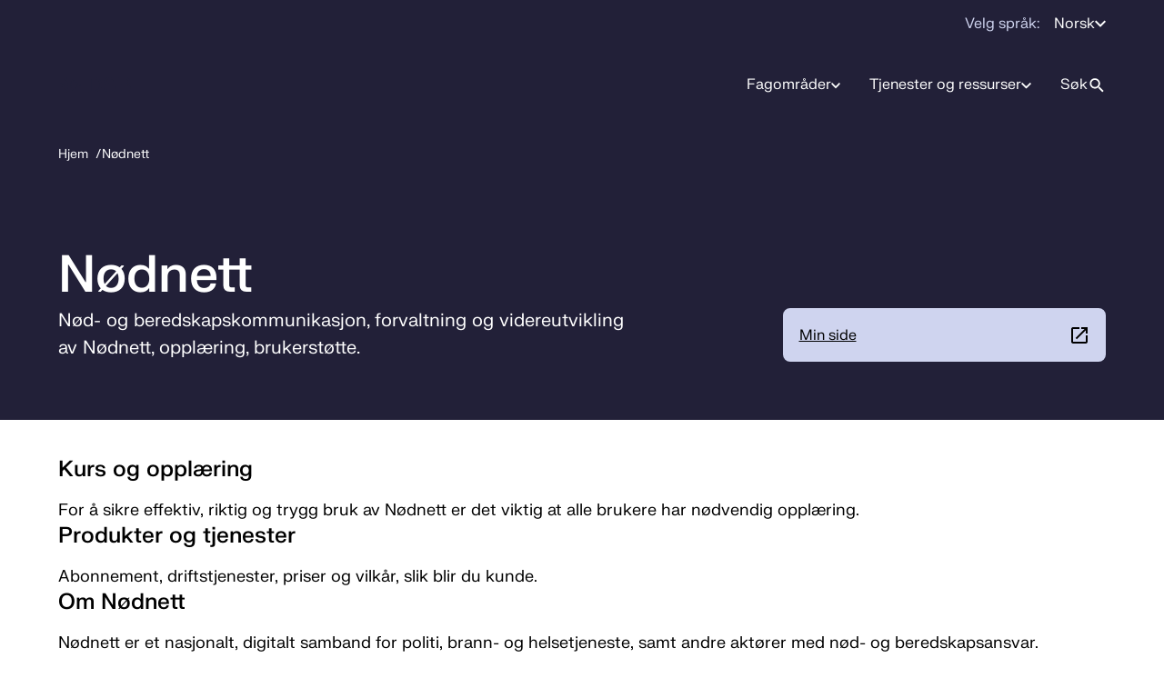

--- FILE ---
content_type: text/html; charset=utf-8
request_url: https://www.dsb.no/nodnett/
body_size: 7917
content:




<!DOCTYPE html>
<html lang="no" data-layout="Default">

<head prefix="og: https://ogp.me/ns/website#">
    <meta charset="utf-8" />
    <title>N&#xF8;dnett</title>
    <link rel="icon" href="/favicon.ico" sizes="48x48">
    <link rel="icon" href="/favicon.svg" sizes="any" type="image/svg+xml">
    <link rel="apple-touch-icon" href="/apple-touch-icon.png" />
    <link rel="manifest" href="/site.webmanifest" />
    <meta name="msapplication-TileColor" content="#da532c">
    <meta name="theme-color" content="#ffffff">
<meta name="robots" content="all">
<meta name="description" content="N&#xF8;d- og beredskapskommunikasjon, forvaltning og videreutvikling av N&#xF8;dnett, oppl&#xE6;ring, brukerst&#xF8;tte.">
<meta name="viewport" content="width=device-width,height=device-height,shrink-to-fit=0">
<meta name="theme-color" content="#1f1f1f">
<meta property="og:type" content="website">
<meta property="og:title" content="N&#xF8;dnett">
<meta property="og:description" content="N&#xF8;d- og beredskapskommunikasjon, forvaltning og videreutvikling av N&#xF8;dnett, oppl&#xE6;ring, brukerst&#xF8;tte.">
<meta property="og:url" content="https://www.dsb.no/nodnett/">
<meta property="og:locale" content="no">
<meta property="og:locale:alternate" content="en">
    <link href="https://www.dsb.no/nodnett/" rel="canonical" />
    <link href="https://www.dsb.no/en/nodnett/" hreflang="en" rel="alternate" /><link href="https://www.dsb.no/nodnett/" hreflang="no" rel="alternate" />
    <link href="/dist/Shared.42560258.css" rel="stylesheet" />
    <link href="/dist/DefaultLayout.7482e931.css" rel="stylesheet" />
    <link href="/dist/dsb.3a3bded6.css" rel="stylesheet" />
    



<script src="https://policy.app.cookieinformation.com/uc.js" data-culture="NB" type="text/javascript" nonce="12ab9fe2-5808-4e35-a4ed-9d99314fe5e1" async></script>
    



<script src="https://plausible.io/js/plausible.js" data-domain="www.dsb.no" type="text/javascript" nonce="12ab9fe2-5808-4e35-a4ed-9d99314fe5e1" async defer></script>
    <link href="/dist/Article.88b81802.css" rel="stylesheet">
<link href="/dist/ContentList.1637ed1c.css" rel="stylesheet">
<link href="/dist/TransportBlock.6f2ebca9.css" rel="stylesheet">
<link href="/dist/dsbDark.c7e0c4e6.css" rel="stylesheet">
<link href="/dist/TransportTeaser.d57b6adc.css" rel="stylesheet">


<link href="/dist/TeaserBlock.9db6c88e.css" rel="stylesheet">
<link href="/dist/ImageBlock.3ddb30d9.css" rel="stylesheet">

<link href="/dist/PageListBlock.ff13ef9b.css" rel="stylesheet">
<link href="/dist/ArticleTeaser.55b2152d.css" rel="stylesheet">





<link href="/dist/LanguageSelector.fbd60613.css" rel="stylesheet">
<link href="/dist/DefaultHeader.eee430aa.css" rel="stylesheet">
<link href="/dist/MainMenu.6422b69f.css" rel="stylesheet">
<link href="/dist/GlobalInformationMessage.e707a2b2.css" rel="stylesheet">
<link href="/dist/Breadcrumbs.dc691b30.css" rel="stylesheet">
<link href="/dist/DefaultFooter.e6552d4c.css" rel="stylesheet">
<script nonce="12ab9fe2-5808-4e35-a4ed-9d99314fe5e1">
!function(T,l,y){var S=T.location,k="script",D="instrumentationKey",C="ingestionendpoint",I="disableExceptionTracking",E="ai.device.",b="toLowerCase",w="crossOrigin",N="POST",e="appInsightsSDK",t=y.name||"appInsights";(y.name||T[e])&&(T[e]=t);var n=T[t]||function(d){var g=!1,f=!1,m={initialize:!0,queue:[],sv:"5",version:2,config:d};function v(e,t){var n={},a="Browser";return n[E+"id"]=a[b](),n[E+"type"]=a,n["ai.operation.name"]=S&&S.pathname||"_unknown_",n["ai.internal.sdkVersion"]="javascript:snippet_"+(m.sv||m.version),{time:function(){var e=new Date;function t(e){var t=""+e;return 1===t.length&&(t="0"+t),t}return e.getUTCFullYear()+"-"+t(1+e.getUTCMonth())+"-"+t(e.getUTCDate())+"T"+t(e.getUTCHours())+":"+t(e.getUTCMinutes())+":"+t(e.getUTCSeconds())+"."+((e.getUTCMilliseconds()/1e3).toFixed(3)+"").slice(2,5)+"Z"}(),iKey:e,name:"Microsoft.ApplicationInsights."+e.replace(/-/g,"")+"."+t,sampleRate:100,tags:n,data:{baseData:{ver:2}}}}var h=d.url||y.src;if(h){function a(e){var t,n,a,i,r,o,s,c,u,p,l;g=!0,m.queue=[],f||(f=!0,t=h,s=function(){var e={},t=d.connectionString;if(t)for(var n=t.split(";"),a=0;a<n.length;a++){var i=n[a].split("=");2===i.length&&(e[i[0][b]()]=i[1])}if(!e[C]){var r=e.endpointsuffix,o=r?e.location:null;e[C]="https://"+(o?o+".":"")+"dc."+(r||"services.visualstudio.com")}return e}(),c=s[D]||d[D]||"",u=s[C],p=u?u+"/v2/track":d.endpointUrl,(l=[]).push((n="SDK LOAD Failure: Failed to load Application Insights SDK script (See stack for details)",a=t,i=p,(o=(r=v(c,"Exception")).data).baseType="ExceptionData",o.baseData.exceptions=[{typeName:"SDKLoadFailed",message:n.replace(/\./g,"-"),hasFullStack:!1,stack:n+"\nSnippet failed to load ["+a+"] -- Telemetry is disabled\nHelp Link: https://go.microsoft.com/fwlink/?linkid=2128109\nHost: "+(S&&S.pathname||"_unknown_")+"\nEndpoint: "+i,parsedStack:[]}],r)),l.push(function(e,t,n,a){var i=v(c,"Message"),r=i.data;r.baseType="MessageData";var o=r.baseData;return o.message='AI (Internal): 99 message:"'+("SDK LOAD Failure: Failed to load Application Insights SDK script (See stack for details) ("+n+")").replace(/\"/g,"")+'"',o.properties={endpoint:a},i}(0,0,t,p)),function(e,t){if(JSON){var n=T.fetch;if(n&&!y.useXhr)n(t,{method:N,body:JSON.stringify(e),mode:"cors"});else if(XMLHttpRequest){var a=new XMLHttpRequest;a.open(N,t),a.setRequestHeader("Content-type","application/json"),a.send(JSON.stringify(e))}}}(l,p))}function i(e,t){f||setTimeout(function(){!t&&m.core||a()},500)}var e=function(){var n=l.createElement(k);n.src=h;var e=y[w];return!e&&""!==e||"undefined"==n[w]||(n[w]=e),n.onload=i,n.onerror=a,n.onreadystatechange=function(e,t){"loaded"!==n.readyState&&"complete"!==n.readyState||i(0,t)},n}();y.ld<0?l.getElementsByTagName("head")[0].appendChild(e):setTimeout(function(){l.getElementsByTagName(k)[0].parentNode.appendChild(e)},y.ld||0)}try{m.cookie=l.cookie}catch(p){}function t(e){for(;e.length;)!function(t){m[t]=function(){var e=arguments;g||m.queue.push(function(){m[t].apply(m,e)})}}(e.pop())}var n="track",r="TrackPage",o="TrackEvent";t([n+"Event",n+"PageView",n+"Exception",n+"Trace",n+"DependencyData",n+"Metric",n+"PageViewPerformance","start"+r,"stop"+r,"start"+o,"stop"+o,"addTelemetryInitializer","setAuthenticatedUserContext","clearAuthenticatedUserContext","flush"]),m.SeverityLevel={Verbose:0,Information:1,Warning:2,Error:3,Critical:4};var s=(d.extensionConfig||{}).ApplicationInsightsAnalytics||{};if(!0!==d[I]&&!0!==s[I]){var c="onerror";t(["_"+c]);var u=T[c];T[c]=function(e,t,n,a,i){var r=u&&u(e,t,n,a,i);return!0!==r&&m["_"+c]({message:e,url:t,lineNumber:n,columnNumber:a,error:i}),r},d.autoExceptionInstrumented=!0}return m}(y.cfg);function a(){y.onInit&&y.onInit(n)}(T[t]=n).queue&&0===n.queue.length?(n.queue.push(a),n.trackPageView({})):a()}(window,document,{src: "https://js.monitor.azure.com/scripts/b/ai.2.gbl.min.js", crossOrigin: "anonymous", cfg: {instrumentationKey: '7a926d2c-e87c-440c-9ce6-ed2715b4151e', disableCookiesUsage: false }});
</script>

    <script type="application/ld+json">{"@context":"https://schema.org","@type":"BreadcrumbList","itemListElement":[{"@type":"ListItem","item":{"@type":"Thing","@id":"/","name":"Direktoratet for samfunnssikkerhet og beredskap"},"position":1},{"@type":"ListItem","item":{"@type":"Thing","@id":"/nodnett/","name":"N\u00F8dnett"},"position":2}]}</script><script type="application/ld+json">{"@context":"https://schema.org","@type":"WebPage","name":"N\u00F8dnett","description":"N\u00F8d- og beredskapskommunikasjon, forvaltning og videreutvikling av N\u00F8dnett, oppl\u00E6ring, brukerst\u00F8tte.","dateCreated":"2024-06-18","dateModified":"2024-06-18","datePublished":"2024-06-18","inLanguage":["en","no"]}</script>
    

    <link rel="alternate" type="application/rss+xml" title="RSS DSB - Aktuelt" href="/rss/rss-dsb---aktuelt/">
    <link rel="alternate" type="application/rss+xml" title="RSS DSB - EL-sikkerhet" href="/rss/rss-dsb---el-sikkerhet/">
    <link rel="alternate" type="application/rss+xml" href="/rss/rss-dsb---horinger/">
    <link rel="alternate" type="application/rss+xml" href="/rss/rss-dsb---nodnett/">

</head>

<body class="dsb">
    




<nav class="accessibility-shortcuts" aria-label="Tilgjengelighets meny">
    <a href="#main" class="accessibility-shortcuts__link">Gå til hovedinnhold</a>
    <a href="#menu" class="accessibility-shortcuts__link">Gå til hovedmeny</a>
</nav>
<header class="default-header">
        <div class="default-header__upper-content">
            


<div class="language-selector" data-language-selector>
    <div class="language-selector__label">
        <span class="language-selector__label-text">Velg språk:</span>
    </div>
    <div class="language-selector__dropdown-wrapper">
        <button type="button" class="language-selector__button" data-ariamanager-ignore data-language-toggle aria-controls="language-selector-dropdown" aria-pressed="false">
        <span class="language-selector__item-wrapper">
            <span class="language-selector__text">
Norsk            </span>
        </span>
            <svg width="8" height="6" viewBox="0 0 8 6" fill="none" xmlns="http://www.w3.org/2000/svg">
                <path d="M0.94 0.726562L4 3.7799L7.06 0.726562L8 1.66656L4 5.66656L0 1.66656L0.94 0.726562Z" fill="currentColor" />
            </svg>
        </button>

        <div class="language-selector__dropdown" id="language-selector-dropdown" data-language-panel aria-hidden="true">
                <a class="language-selector__dropdown-item" href="/en/nodnett/">
        <span class="language-selector__item-wrapper">
            <span class="language-selector__text">
English            </span>
        </span>
                </a>
        </div>
    </div>
</div>


        </div>

    

<noscript>
    <div class="global-information-message global-information-message--warning">
        Javascript er deaktivert i nettleseren din og noen funksjoner vil derfor ikke fungere.
    </div>
</noscript>

<div class="default-header__main-content">
        <a class="default-header__logo" href="/" aria-label="Logo, til forsiden">
            <img src="/siteassets/system/logo/dsb__logo.svg" alt="" />
        </a>
    




<nav class="main-menu" id="menu" data-main-menu>
    <h2 class="sr-only">Meny</h2>
    <button data-menu-burger="open" type="button" class="main-menu__open" aria-controls="main-menu-items" aria-expanded="false" aria-label="Åpne meny">
        <svg aria-hidden="true" class="main-menu__burger" width="20" height="14" viewBox="0 0 20 14" fill="none" xmlns="http://www.w3.org/2000/svg">
            <path d="M0 13.3333H20V11.1111H0V13.3333ZM0 7.77778H20V5.55556H0V7.77778ZM0 0V2.22222H20V0H0Z" fill="currentColor" />
        </svg>
        <span aria-hidden="true">Meny</span>
    </button>

    <div class="main-menu__wrapper hide-on-desktop-down">
        <div class="main-menu__items">

<div>



<div class="main-menu__item">
    <button class="main-menu__item-toggle" aria-controls="menuSubItem-bdad53b4-1193-453c-9520-ad797e042229" aria-expanded="false" data-ariamanager-ignore data-submenu-toggle type="button">
        Fagomr&#xE5;der
        

        <svg width="8" height="6" viewBox="0 0 8 6" fill="none" xmlns="http://www.w3.org/2000/svg">
            <path d="M0.94 0.683105L4 3.73644L7.06 0.683105L8 1.62311L4 5.62311L0 1.62311L0.94 0.683105Z" fill="currentColor" />
        </svg>

    </button>

    <div aria-hidden="true" id="menuSubItem-bdad53b4-1193-453c-9520-ad797e042229" class="main-menu__sub-items" data-submenu-content>
            <div class="main-menu__sub-item">
                



<a class="main-menu__sub-item-link hyphenate" href="/brannsikkerhet/"  >
    <span data-hyphenate>Brannsikkerhet</span>
</a>
            </div>
            <div class="main-menu__sub-item">
                



<a class="main-menu__sub-item-link hyphenate" href="/elsikkerhet/"  >
    <span data-hyphenate>Elsikkerhet</span>
</a>
            </div>
            <div class="main-menu__sub-item">
                



<a class="main-menu__sub-item-link hyphenate" href="/farlige-stoffer/"  >
    <span data-hyphenate>Farlige stoffer</span>
</a>
            </div>
            <div class="main-menu__sub-item">
                



<a class="main-menu__sub-item-link hyphenate" href="/produkter-og-forbrukertjenester/"  >
    <span data-hyphenate>Produkter og forbrukertjenester</span>
</a>
            </div>
            <div class="main-menu__sub-item">
                



<a class="main-menu__sub-item-link hyphenate" href="/ros-og-beredskap/"  >
    <span data-hyphenate>Risiko, s&#xE5;rbarhet og beredskap</span>
</a>
            </div>
            <div class="main-menu__sub-item">
                



<a class="main-menu__sub-item-link hyphenate" href="/nodnett/"  >
    <span data-hyphenate>N&#xF8;dnett</span>
</a>
            </div>
    </div>
</div></div><div>



<div class="main-menu__item">
    <button class="main-menu__item-toggle" aria-controls="menuSubItem-d3c0add5-296a-44b9-bd89-79d77bb4f4d7" aria-expanded="false" data-ariamanager-ignore data-submenu-toggle type="button">
        Tjenester og ressurser
        

        <svg width="8" height="6" viewBox="0 0 8 6" fill="none" xmlns="http://www.w3.org/2000/svg">
            <path d="M0.94 0.683105L4 3.73644L7.06 0.683105L8 1.62311L4 5.62311L0 1.62311L0.94 0.683105Z" fill="currentColor" />
        </svg>

    </button>

    <div aria-hidden="true" id="menuSubItem-d3c0add5-296a-44b9-bd89-79d77bb4f4d7" class="main-menu__sub-items" data-submenu-content>
            <div class="main-menu__sub-item">
                



<a class="main-menu__sub-item-link hyphenate" href="/kurssenteret/"  >
    <span data-hyphenate>Kurssenteret</span>
</a>
            </div>
            <div class="main-menu__sub-item">
                



<a class="main-menu__sub-item-link hyphenate" href="/sikkerhverdag/"  >
    <span data-hyphenate>Sikkerhverdag</span>
</a>
            </div>
            <div class="main-menu__sub-item">
                



<a class="main-menu__sub-item-link hyphenate" href="/skjema/"  >
    <span data-hyphenate>Skjema</span>
</a>
            </div>
            <div class="main-menu__sub-item">
                



<a class="main-menu__sub-item-link hyphenate" href="/kurs-og-konferanser/"  >
    <span data-hyphenate>Kurs og konferanser</span>
</a>
            </div>
            <div class="main-menu__sub-item">
                



<a class="main-menu__sub-item-link hyphenate" href="/bibliotek/"  >
    <span data-hyphenate>Bibliotek</span>
</a>
            </div>
            <div class="main-menu__sub-item">
                



<a class="main-menu__sub-item-link hyphenate" href="/rapporter-og-publikasjoner/"  >
    <span data-hyphenate>Rapporter og publikasjoner</span>
</a>
            </div>
            <div class="main-menu__sub-item">
                



<a class="main-menu__sub-item-link hyphenate" href="/statistikk/"  >
    <span data-hyphenate>Statistikk</span>
</a>
            </div>
            <div class="main-menu__sub-item">
                



<a class="main-menu__sub-item-link hyphenate" href="/horinger/"  >
    <span data-hyphenate>H&#xF8;ringer</span>
</a>
            </div>
            <div class="main-menu__sub-item">
                



<a class="main-menu__sub-item-link hyphenate" href="/vedtak/"  >
    <span data-hyphenate>Vedtak</span>
</a>
            </div>
            <div class="main-menu__sub-item">
                



<a class="main-menu__sub-item-link hyphenate" href="/regelverk/"  >
    <span data-hyphenate>Regelverk</span>
</a>
            </div>
    </div>
</div></div>            

                <div class="main-menu__item">
                    <a href="/sok/" class="main-menu__link main-menu__link--search">
                        Søk
                        

        <svg width="20" height="21" viewBox="0 0 20 21" fill="none" xmlns="http://www.w3.org/2000/svg">
            <path d="M14.2939 12.7759H13.3905L13.0703 12.4671C14.191 11.1635 14.8656 9.47114 14.8656 7.63008C14.8656 3.52488 11.538 0.197266 7.43282 0.197266C3.32762 0.197266 0 3.52488 0 7.63008C0 11.7353 3.32762 15.0629 7.43282 15.0629C9.27387 15.0629 10.9663 14.3882 12.2699 13.2676L12.5786 13.5878V14.4911L18.2962 20.1973L20 18.4934L14.2939 12.7759ZM7.43282 12.7759C4.58548 12.7759 2.28702 10.4774 2.28702 7.63008C2.28702 4.78274 4.58548 2.48429 7.43282 2.48429C10.2802 2.48429 12.5786 4.78274 12.5786 7.63008C12.5786 10.4774 10.2802 12.7759 7.43282 12.7759Z" fill="currentColor" />
        </svg>

                    </a>
                </div>
        </div>
    </div>

    <div class="main-menu__wrapper hide-on-desktop-up" id="main-menu-items" aria-hidden="true">
        <button data-menu-burger="close" type="button" class="main-menu__close" aria-controls="main-menu-items" aria-expanded="false" aria-label="Lukk">
            <svg aria-hidden="true" class="main-menu__burger" width="14" height="14" viewBox="0 0 14 14" fill="none" xmlns="http://www.w3.org/2000/svg">
                <path d="M13.6654 1.67489L12.3225 0.332031L6.9987 5.65584L1.67489 0.332031L0.332031 1.67489L5.65584 6.9987L0.332031 12.3225L1.67489 13.6654L6.9987 8.34155L12.3225 13.6654L13.6654 12.3225L8.34155 6.9987L13.6654 1.67489Z" fill="currentColor" />
            </svg>
            <span aria-hidden="true">Lukk</span>
        </button>

        <div class="main-menu__items">

<div>



<div class="main-menu__item">
    <button class="main-menu__item-toggle" aria-controls="menuSubItem-ec2786c1-e7aa-4f4f-9e59-d8f1be26ca28" aria-expanded="false" data-ariamanager-ignore data-submenu-toggle type="button">
        Fagomr&#xE5;der
        

        <svg width="8" height="6" viewBox="0 0 8 6" fill="none" xmlns="http://www.w3.org/2000/svg">
            <path d="M0.94 0.683105L4 3.73644L7.06 0.683105L8 1.62311L4 5.62311L0 1.62311L0.94 0.683105Z" fill="currentColor" />
        </svg>

    </button>

    <div aria-hidden="true" id="menuSubItem-ec2786c1-e7aa-4f4f-9e59-d8f1be26ca28" class="main-menu__sub-items" data-submenu-content>
            <div class="main-menu__sub-item">
                



<a class="main-menu__sub-item-link hyphenate" href="/brannsikkerhet/"  >
    <span data-hyphenate>Brannsikkerhet</span>
</a>
            </div>
            <div class="main-menu__sub-item">
                



<a class="main-menu__sub-item-link hyphenate" href="/elsikkerhet/"  >
    <span data-hyphenate>Elsikkerhet</span>
</a>
            </div>
            <div class="main-menu__sub-item">
                



<a class="main-menu__sub-item-link hyphenate" href="/farlige-stoffer/"  >
    <span data-hyphenate>Farlige stoffer</span>
</a>
            </div>
            <div class="main-menu__sub-item">
                



<a class="main-menu__sub-item-link hyphenate" href="/produkter-og-forbrukertjenester/"  >
    <span data-hyphenate>Produkter og forbrukertjenester</span>
</a>
            </div>
            <div class="main-menu__sub-item">
                



<a class="main-menu__sub-item-link hyphenate" href="/ros-og-beredskap/"  >
    <span data-hyphenate>Risiko, s&#xE5;rbarhet og beredskap</span>
</a>
            </div>
            <div class="main-menu__sub-item">
                



<a class="main-menu__sub-item-link hyphenate" href="/nodnett/"  >
    <span data-hyphenate>N&#xF8;dnett</span>
</a>
            </div>
    </div>
</div></div><div>



<div class="main-menu__item">
    <button class="main-menu__item-toggle" aria-controls="menuSubItem-c088754f-d8fa-4022-b022-41526da198cb" aria-expanded="false" data-ariamanager-ignore data-submenu-toggle type="button">
        Tjenester og ressurser
        

        <svg width="8" height="6" viewBox="0 0 8 6" fill="none" xmlns="http://www.w3.org/2000/svg">
            <path d="M0.94 0.683105L4 3.73644L7.06 0.683105L8 1.62311L4 5.62311L0 1.62311L0.94 0.683105Z" fill="currentColor" />
        </svg>

    </button>

    <div aria-hidden="true" id="menuSubItem-c088754f-d8fa-4022-b022-41526da198cb" class="main-menu__sub-items" data-submenu-content>
            <div class="main-menu__sub-item">
                



<a class="main-menu__sub-item-link hyphenate" href="/kurssenteret/"  >
    <span data-hyphenate>Kurssenteret</span>
</a>
            </div>
            <div class="main-menu__sub-item">
                



<a class="main-menu__sub-item-link hyphenate" href="/sikkerhverdag/"  >
    <span data-hyphenate>Sikkerhverdag</span>
</a>
            </div>
            <div class="main-menu__sub-item">
                



<a class="main-menu__sub-item-link hyphenate" href="/skjema/"  >
    <span data-hyphenate>Skjema</span>
</a>
            </div>
            <div class="main-menu__sub-item">
                



<a class="main-menu__sub-item-link hyphenate" href="/kurs-og-konferanser/"  >
    <span data-hyphenate>Kurs og konferanser</span>
</a>
            </div>
            <div class="main-menu__sub-item">
                



<a class="main-menu__sub-item-link hyphenate" href="/bibliotek/"  >
    <span data-hyphenate>Bibliotek</span>
</a>
            </div>
            <div class="main-menu__sub-item">
                



<a class="main-menu__sub-item-link hyphenate" href="/rapporter-og-publikasjoner/"  >
    <span data-hyphenate>Rapporter og publikasjoner</span>
</a>
            </div>
            <div class="main-menu__sub-item">
                



<a class="main-menu__sub-item-link hyphenate" href="/statistikk/"  >
    <span data-hyphenate>Statistikk</span>
</a>
            </div>
            <div class="main-menu__sub-item">
                



<a class="main-menu__sub-item-link hyphenate" href="/horinger/"  >
    <span data-hyphenate>H&#xF8;ringer</span>
</a>
            </div>
            <div class="main-menu__sub-item">
                



<a class="main-menu__sub-item-link hyphenate" href="/vedtak/"  >
    <span data-hyphenate>Vedtak</span>
</a>
            </div>
            <div class="main-menu__sub-item">
                



<a class="main-menu__sub-item-link hyphenate" href="/regelverk/"  >
    <span data-hyphenate>Regelverk</span>
</a>
            </div>
    </div>
</div></div>            

                <div class="main-menu__item">
                    <a href="/sok/" class="main-menu__link main-menu__link--search">
                        Søk
                        

        <svg width="20" height="21" viewBox="0 0 20 21" fill="none" xmlns="http://www.w3.org/2000/svg">
            <path d="M14.2939 12.7759H13.3905L13.0703 12.4671C14.191 11.1635 14.8656 9.47114 14.8656 7.63008C14.8656 3.52488 11.538 0.197266 7.43282 0.197266C3.32762 0.197266 0 3.52488 0 7.63008C0 11.7353 3.32762 15.0629 7.43282 15.0629C9.27387 15.0629 10.9663 14.3882 12.2699 13.2676L12.5786 13.5878V14.4911L18.2962 20.1973L20 18.4934L14.2939 12.7759ZM7.43282 12.7759C4.58548 12.7759 2.28702 10.4774 2.28702 7.63008C2.28702 4.78274 4.58548 2.48429 7.43282 2.48429C10.2802 2.48429 12.5786 4.78274 12.5786 7.63008C12.5786 10.4774 10.2802 12.7759 7.43282 12.7759Z" fill="currentColor" />
        </svg>

                    </a>
                </div>
        </div>
    </div>
</nav>
</div>









<nav class="breadcrumbs" aria-label="Du er her">
    <ul class="breadcrumbs__items">
            <li class="breadcrumbs__item">
                    <a class="breadcrumbs__link" href="/">
                        Hjem
                    </a>
            </li>
            <li class="breadcrumbs__item">
                    <span class="breadcrumbs__current" aria-current="page">N&#xF8;dnett</span>
            </li>
    </ul>
</nav></header>

<main id="main">

    




<article class="article">
    <div class="article-header  ">
        <div class="article-header__content">
            <h1 class="article-header__heading">N&#xF8;dnett</h1>

            <p class="article-header__main-intro">N&#xF8;d- og beredskapskommunikasjon, forvaltning og videreutvikling av N&#xF8;dnett, oppl&#xE6;ring, brukerst&#xF8;tte.</p>

        </div>


            <div class="article-header__cta" >
                



<a class="article-header__cta-link" href="https://dsbno.atlassian.net/helpcenter/NODNETT/"  >
    <span data-hyphenate>Min side</span>
            

        <svg width="24" height="24" viewBox="0 0 24 24" fill="none" xmlns="http://www.w3.org/2000/svg">
            <path d="M19 19H5V5H12V3H5C3.89 3 3 3.9 3 5V19C3 20.1 3.89 21 5 21H19C20.1 21 21 20.1 21 19V12H19V19ZM14 3V5H17.59L7.76 14.83L9.17 16.24L19 6.41V10H21V3H14Z" fill="currentColor"></path>
            <defs>
                <rect width="24" height="24" fill="currentColor"></rect>
            </defs>
        </svg>

</a>
            </div>
    </div>

        <div class="article__content article__content--fullwidth">
                <section class="block transport-block">
                    <h2 class="sr-only">Innganger</h2>
                    <ul class="transport-block__items content-list" data-epi-edit="Pages">
                            <li>
                                


<article class="transport-teaser">
    <a class="transport-teaser__link" href="/nodnett/kurs-og-opplaring/">
        <h3 class="transport-teaser__heading">
            Kurs og oppl&#xE6;ring
        </h3>
    </a>
    <div class="article-teaser__intro">For &#xE5; sikre effektiv, riktig og trygg bruk av N&#xF8;dnett er det viktig at alle brukere har n&#xF8;dvendig oppl&#xE6;ring.</div>
</article>
                            </li>
                            <li>
                                


<article class="transport-teaser">
    <a class="transport-teaser__link" href="/nodnett/produkter-og-tjenester/">
        <h3 class="transport-teaser__heading">
            Produkter og tjenester
        </h3>
    </a>
    <div class="article-teaser__intro">Abonnement, driftstjenester, priser og vilk&#xE5;r, slik blir du kunde.</div>
</article>
                            </li>
                            <li>
                                


<article class="transport-teaser">
    <a class="transport-teaser__link" href="/nodnett/om-nodnett/">
        <h3 class="transport-teaser__heading">
            Om N&#xF8;dnett
        </h3>
    </a>
    <div class="article-teaser__intro">N&#xF8;dnett er et nasjonalt, digitalt samband for politi, brann- og helsetjeneste, samt andre akt&#xF8;rer med n&#xF8;d- og beredskapsansvar. </div>
</article>
                            </li>
                    </ul>
                </section>
        </div>
    
<div class="article__content-area content-area-large">


<div class="block teaser-block  teaser-block--image-left">
    <div class="teaser-block__content">
        <h2 class="teaser-block__heading">Nytt n&#xF8;dnett</h2>

        <p class="teaser-block__ingress">Et nytt n&#xF8;dnett skal tilby effektive tale-, video- og datatjenester. Ny teknologi vil gi n&#xF8;detatene en raskere situasjonsforst&#xE5;else og dermed raskere hjelp til de som trenger det. </p>
        
        <div>
            



<a class="teaser-block__btn" href="/nodnett/nytt-nodnett/"  >
    <span data-hyphenate>Les mer om nytt n&#xF8;dnett</span>
</a>
        </div>
    </div>
    

    <div class="teaser-block__image">







    <figure class="teaser-block__picture">
	<picture>
		<source height="450" media="(min-width: 768px)" srcset="/siteassets/bilder/nodnett/isi_ovelse_foto-fra-drone_kapittelbilde-3.jpg?mode=crop&amp;scale=both&amp;width=800&amp;height=450" width="800">
		<source height="338" media="(min-width: 376px)" srcset="/siteassets/bilder/nodnett/isi_ovelse_foto-fra-drone_kapittelbilde-3.jpg?mode=crop&amp;scale=both&amp;width=600&amp;height=338" width="600">
		<img alt="Dronebilde av n&#xF8;detater p&#xE5; og lands bilvei." height="211" loading="lazy" src="/siteassets/bilder/nodnett/isi_ovelse_foto-fra-drone_kapittelbilde-3.jpg?mode=crop&amp;scale=both&amp;width=375&amp;height=211" width="375">
	</picture>
	<figcaption>Foto: DSB</figcaption>
</figure>


</div>

</div>



<section class="block article-list-block">
    <div class="article-list-block__header">
        <h2 class="block__heading article-list-block__heading">Aktuelt</h2>
        <div>
            



<a class="article-list-block__link" href="/nodnett/aktuelt-nodnett/"  >
    <span data-hyphenate>Se alle saker</span>
            

        <svg width="16" height="16" viewBox="0 0 16 16" fill="none" xmlns="http://www.w3.org/2000/svg">
            <path d="M8 0L6.59 1.41L12.17 7H0V9H12.17L6.59 14.59L8 16L16 8L8 0Z" fill="currentColor"></path>
        </svg>

</a>
        </div>
    </div>

    <div class="article-list-block__items content-list">
        <ul class="content-list__list">
                <li class="content-list__item">
                    



<article class="article-teaser">
        <div class="article-teaser__image">
            




        </div>

    <div class="article-teaser__content">
            <time class="article-teaser__date" datetime='2025-12-04 08:48:51Z'>04.12.2025</time>

        <h3 class="article-teaser__heading">
            <a class="article-teaser__link" href="/nodnett/aktuelt-nodnett/nodnett-er-10-ar--et-stort-loft-for-beredskapen-i-norge/">Ti &#xE5;r med N&#xF8;dnett: &#x2013; Et stort l&#xF8;ft for beredskapen</a>
        </h3>

        
    </div>
</article>
                </li>
                <li class="content-list__item">
                    



<article class="article-teaser">
        <div class="article-teaser__image">
            




        </div>

    <div class="article-teaser__content">
            <time class="article-teaser__date" datetime='2025-10-14 11:48:48Z'>14.10.2025</time>

        <h3 class="article-teaser__heading">
            <a class="article-teaser__link" href="/nodnett/aktuelt-nodnett/nodnett-og-uvaret-amy/">N&#xF8;dnett og ekstremv&#xE6;ret Amy</a>
        </h3>

        
    </div>
</article>
                </li>
                <li class="content-list__item">
                    



<article class="article-teaser">
        <div class="article-teaser__image">
            




        </div>

    <div class="article-teaser__content">
            <time class="article-teaser__date" datetime='2025-08-28 12:53:00Z'>28.08.2025</time>

        <h3 class="article-teaser__heading">
            <a class="article-teaser__link" href="/nodnett/aktuelt-nodnett/sees-vi-pa-nordic-village/">Sees vi p&#xE5; Nordic Village?</a>
        </h3>

        
    </div>
</article>
                </li>
        </ul>
    </div>
</section>



<div class="block teaser-block teaser-block--image-right">
    <div class="teaser-block__content">
        <a class="transport-teaser__link" href="/nodnett/produkter-og-tjenester/bli-kunde/">
            <h3 class="transport-teaser__heading">Bli kunde</h3>
            <span class="transport-teaser__arrow">

        <svg width="16" height="16" viewBox="0 0 16 16" fill="none" xmlns="http://www.w3.org/2000/svg">
            <path d="M8 0L6.59 1.41L12.17 7H0V9H12.17L6.59 14.59L8 16L16 8L8 0Z" fill="currentColor"></path>
        </svg>
</span>
        </a>

        <p class="teaser-block__ingress">Oversikt over hvem som kan bli brukere av N&#xF8;dnett og informasjon om hvordan du s&#xF8;ker for &#xE5; bli kunde.</p>
    </div>
   
    




</div>


<div class="block teaser-block  teaser-block--image-left">
    <div class="teaser-block__content">
        <h2 class="teaser-block__heading">Kontakt oss</h2>

        <p class="teaser-block__ingress">Er du kunde, trenger du fakturainformasjon, har sp&#xF8;rsm&#xE5;l rundt driftshendelser, eller &#xF8;nsker kurs og oppl&#xE6;ring? Ta kontakt med oss, s&#xE5; hjelper vi deg. </p>
        
        <div>
            



<a class="teaser-block__btn" href="/nodnett/kontakt-oss/"  >
    <span data-hyphenate>Kontakt oss</span>
</a>
        </div>
    </div>
    

    





</div></div>
</article>
</main>



<footer class="default-footer">
    <h2 class="sr-only">Bunnområde</h2>
    <div class="default-footer__logo">
            <img src="/siteassets/system/logo/dsb__logo_hvit.svg" alt="" />
    </div>


<div class="default-footer__link-list"><div>


<h3 class="default-footer__heading">Verkt&#xF8;y og snarveier</h3>

<ul>
        <li class="link-list-block__item">
            



<a  href="/skjema/"  >
    <span data-hyphenate>Skjema</span>
</a>
        </li>
        <li class="link-list-block__item">
            



<a  href="/horinger/"  >
    <span data-hyphenate>H&#xF8;ringer</span>
</a>
        </li>
        <li class="link-list-block__item">
            



<a  href="/om-dsb/jobb-i-dsb/"  >
    <span data-hyphenate>Jobb i DSB</span>
</a>
        </li>
        <li class="link-list-block__item">
            



<a  href="/om-dsb/"  >
    <span data-hyphenate>Om DSB</span>
</a>
        </li>
        <li class="link-list-block__item">
            



<a  href="/nettstedskart/"  >
    <span data-hyphenate>Nettstedskart</span>
</a>
        </li>
        <li class="link-list-block__item">
            



<a  href="/om-dsb/personvernerklaring/"  >
    <span data-hyphenate>Personvernerkl&#xE6;ring</span>
</a>
        </li>
        <li class="link-list-block__item">
            



<a  href="https://uustatus.no/nb/erklaringer/publisert/262d5de7-78f2-4199-915e-ab294d727518" target="_blank" rel="noopener noreferrer">
    <span data-hyphenate>Tilgjengelighetserkl&#xE6;ring</span>
</a>
        </li>
        <li class="link-list-block__item">
            



<a  href="/rss/"  >
    <span data-hyphenate>RSS</span>
</a>
        </li>
        <li class="link-list-block__item">
            



<a  href="/nyhetsvarsling/"  >
    <span data-hyphenate>Nyhetsvarsling</span>
</a>
        </li>
</ul></div></div>
    <div class="default-footer__links">
        <h3 class="default-footer__heading">Andre nettsteder</h3>
        <ul><li><a href="https://www.sivilforsvaret.no/" target="_blank">Sivilforsvaret.no</a></li><li><a href="https://farligeprodukter.no/" target="_blank">Farligeprodukter.no</a></li><li><a href="https://www.nodvarsel.no/" target="_blank">N&#xF8;dvarsel.no</a></li><li><a href="https://www.brsk.no/" target="_blank" title="Brann- og redningsskolen">Brsk.no</a></li><li><a href="https://dsb.mediaflowportal.com/dsbplus/" target="_blank">DSBs mediaportal</a></li></ul>
    </div>

    <div class="default-footer__links">
        <h3 class="default-footer__heading">Kontaktinformasjon</h3>
        <div>

<p>Rambergveien 9, 3115 T&oslash;nsberg</p>
<p>Postboks 2014, 3103 T&oslash;nsberg</p>
<p>Telefon:&nbsp;<a href="tel:33412500">33 41 25 00</a>&nbsp;</p>
<p>E-post: <span data-e="AD93CC8291C2C383CFDEC9EDC6CCD9D9C2C0D9DEC2DD938FC2C383CFDEC9EDC6CCD9D9C2C0D9DEC2DD97C2D9C1C4CCC08F90CBC8DFC58D8FD9C5CAC4C18F90DEDECCC1CE8DCC91"></span></p>
<p>Organisasjonsnummer: 974 760 983</p>
<p><a href="/om-dsb/kontakt-oss/">Vakttelefoner og andre kontakter</a></p></div>
    </div>

    <div class="default-footer__illustration"></div>
</footer>



    

    <script async src="/dist/Shared.4799ae81.js"></script>
    

    <script async="" src="/dist/runtime.77c9e3f3.js"></script><script async="" src="/dist/Article.5d8b2ff1.js"></script>



<script async="" src="/dist/4291.b373677e.js"></script><script async="" src="/dist/LanguageSelector.e64957b7.js"></script>

<script async="" src="/dist/MainMenu.6af34b4b.js"></script>
<script async="" src="/dist/GlobalInformationMessage.8716a7cd.js"></script>


<script defer="defer" nonce="12ab9fe2-5808-4e35-a4ed-9d99314fe5e1" src="/Util/Find/epi-util/find.js"></script>
<script nonce="12ab9fe2-5808-4e35-a4ed-9d99314fe5e1">
document.addEventListener('DOMContentLoaded',function(){if(typeof FindApi === 'function'){var api = new FindApi();api.setApplicationUrl('/');api.setServiceApiBaseUrl('/find_v2/');api.processEventFromCurrentUri();api.bindWindowEvents();api.bindAClickEvent();api.sendBufferedEvents();}})
</script>


<script src="/js/eo.min.js" type="text/javascript"></script>
</body>

</html>



--- FILE ---
content_type: text/css
request_url: https://www.dsb.no/dist/Shared.42560258.css
body_size: 4957
content:
:root{--color-white:#fff;--color-black:#000;--color-green:#2a672a;--color-red:#b42f2f;--color-gray-light:#f7f7f7;--color-gray-medium:#dedede;--color-gray-medium-dark:#8f8f8f;--color-gray-dark:#767676;--color-gray-darkest:#4f4f4f;--color-primary:var(--color-gray-dark);--color-secondary:var(--color-gray-light);--color-tertiary:var(--color-gray-light);--color-tertiary-dark:var(--color-gray-dark);--color-border:var(--color-gray-medium);--color-border-light:var(--color-gray-medium);--spacing-xxs:0.25rem;--spacing-xs:0.5rem;--spacing-s:1rem;--spacing:1.5rem;--spacing-m:2rem;--spacing-l:2.5rem;--spacing-xl:4rem;--spacing-xxl:5rem;--border-radius:0;--font:sans-serif;--light:100;--regular:400;--bold:700;--black:800;--header-bg:var(--color-secondary);--header-fg:var(--color-black);--header-upper-bg:var(--color-black);--header-upper-fg:var(--color-white);--header-logo-width:6.25rem;--header-logo-width--mobile:6.25rem;--header-desktop-height:5.375rem;--header-mobile-height:3.375rem;--header-tools-height:3.375rem;--header-bottom-padding--desktop:1.4375rem;--header-bottom-padding--mobile:0.625rem;--language-selector-label-color:inherit;--main-menu-font-weight:normal;--main-menu-fs:inherit;--main-menu-sub-items-width:12.5rem;--main-menu-link-padding:var(--spacing-xs) var(--spacing-s);--main-menu-active-item-bg:var(--color-gray-light);--main-menu-active-item-fg:var(--color-black);--main-menu-border-color:var(--color-gray-dark);--theme-default-bg:var(--color-secondary);--theme-default-fg:inherit;--theme-dark-bg:var(--color-black);--theme-dark-fg:var(--color-white);--page-padding--desktop:2.375rem;--page-padding--mobile:1.5rem;--container-max-width:72rem;--container-padding:1.34375rem;--article-max-width:45rem;--article-image-max-width:56.25rem;--article-header-cta-bg:var(--color-black);--article-header-cta-fg:var(--color-white);--top-content-max-width:23.9375rem;--hero-block-illustration-color:var(--color-primary);--input-bg:var(--color-white);--input-fg:var(--color-black);--input-border:0.0625rem solid var(--color-gray-dark);--input-height:3.6875rem;--quick-search-block-bg:var(--header-bg);--search-form-gap:var(--spacing-xs);--search-form-input-bg:var(--input-bg);--search-form-input-fg:var(--input-fg);--search-form-input-border:var(--input-border);--search-form-height--mobile:2.5rem;--search-form-height--desktop:var(--input-height);--button-padding:0.625rem;--button-padding--small:0.625rem;--button-outline-border-width:0.125rem;--button-border-radius:var(--border-radius);--button-padding--large:0.625rem;--button-fs:inherit;--button-fw:normal;--button-bg:var(--color-black);--button-fg:var(--color-white);--button-bg--secondary:var(--color-gray-light);--button-fg--secondary:var(--color-black);--button-bg--focus:var(--color-gray-darkest);--button-fg--focus:var(--color-white);--button-bg--disabled:var(--color-gray-light);--button-fg--disabled:var(--color-gray-medium);--article-teaser-bg:var(--color-gray-light);--article-grid-template-columns:minmax(0,1fr) 15.625rem;--article-grid-gap:0 5%;--footer-bg:var(--color-black);--footer-fg:var(--color-white);--footer-link-color:inherit;--footer-illustration-height--mobile:0rem;--footer-illustration-height--desktop:0rem;--footer-padding--mobile:5rem;--footer-padding--desktop:7.5rem;--footer-logo-width:var(--header-logo-width);--footer-logo-width--mobile:var(--header-logo-width--mobile);--accordion-bg:var(--color-gray-light);--accordion-fg:var(--color-black);--accordion-bg--open:var(--color-white);--accordion-fg--open:var(--color-black);--accordion-bg--dark:var(--color-black);--accordion-fg--dark:var(--color-white);--accordion-border:0.125rem solid var(--color-gray-light);--accordion-border--dark:0.125rem solid var(--color-gray-light);--accordion-border--open:0.125rem solid var(--color-black);--link-block-font-weight:var(--bold);--link-block-bg:var(--color-gray-light);--link-block-fg:var(--color-black);--link-block-bg--dark:var(--color-black);--link-block-fg--dark:var(--color-white);--link-block-bg--selected:var(--color-gray-medium);--link-block-fg--selected:var(--color-black);--link-block-bg--selected-dark:var(--color-gray-dark);--link-block-fg--selected-dark:var(--color-black);--key-points-block-bg:var(--color-gray-light);--key-points-block-fg:var(--color-primary);--key-points-block-number-size:2rem;--key-points-block-number-weight:var(--light);--key-points-block-text-weight:var(--bold);--key-points-block-border-radius:50%;--key-points-block-size:10.625rem;--grouped-content-gap:0;--grouped-content-tab-border:0.0625rem solid currentColor;--grouped-content-tab-border--active:0.125rem solid currentColor;--teaser-block-bg:var(--color-black);--teaser-block-fg:var(--color-white);--transport-teaser-bg:var(--teaser-block-bg);--transport-teaser-fg:var(--teaser-block-fg);--transport-teaser-icon-width:1.8125rem;--table-th-weight:var(--bold);--table-border:0.09375rem solid var(--color-border-light);--table-thead-border-top--simple:0;--table-thead-border-bottom--simple:0.125rem solid var(--color-gray-dark);--highlighted-link-bg:transparent;--highlighted-link-bg--hover:transparent;--highlighted-link-fg:inherit;--highlighted-link-fg--hover:inherit;--highlighted-link-border-width:0.09375rem;--highlighted-link-border-color:currentColor;--highlighted-link-border-color--hover:var(--color-primary);--highlighted-link-border-radius:var(--border-radius);--highlighted-link-icon-size:4.0625rem;--highlighted-link-padding:var(--spacing-s);--free-text-block-bg:var(--color-gray-light);--fact-box-block-bg:var(--color-gray-light);--fact-box-block-fg:var(--color-black);--fact-box-link-color:var(--link-color);--cta-block-bg:var(--color-gray-light);--cta-block-button-class:"";--cta-block-bg--application:var(--color-secondary);--cta-block-box-bg:var(--color-secondary);--cta-block-box-fg:var(--color-black);--cta-block-box-bg--dark:var(--color-black);--cta-block-box-fg--dark:var(--color-white);--image-gallery-block-active-image-border:0.25rem solid var(--color-secondary);--link-color:blue;--list-bullet-color:inherit;--breadcrumbs-link-color:var(--color-gray-medium);--breadcrumbs-current-color:var(--color-black);--block-quote-border-color:var(--color-secondary);--icon-color:inherit;--toc-list-fg:var(--link-color);--toc-list-bg:var(--color-gray-light);--toc-list-style:disc;--toc-list-style-position:inside;--key-info-bg:var(--color-gray-light);--course-box-bg:var(--color-black);--course-box-fg:var(--color-white);--checklist-choice-bg:var(--color-black);--checklist-choice-fg:var(--color-white);--choice-input-bg:var(--color-white);--choice-input-bg--dark:var(--color-black);--choice-input-fg:var(--color-black);--notice-bg:var(--color-secondary);--figcaption-fs:0.875rem;--figcaption-fs--over-image:0.75rem;--figcaption-padding--over-image:0.3125rem;--figcaption-bg--over-image:var(--color-black);--figcaption-fg--over-image:var(--color-white);--tooltip-bg:var(--color-gray-medium);--tooltip-fg:var(--color-black);--tag-bg:var(--color-gray-light);--thumbnail-bg:var(--color-gray-light);--image-overlay-color:var(--color-black);--image-overlay-opacity:0.5}@media screen and (min-width:1024px){:root{--article-grid-template-columns:minmax(0,1fr) 15.75rem;--article-grid-gap:0 15%}}@media screen and (min-width:768px){:root{--highlighted-link-icon-size:5.3125rem}}@media screen and (max-width:375px){:root{--highlighted-link-icon-size:3.125rem}}body{-webkit-box-orient:vertical;-webkit-box-direction:normal;background-color:#fff;display:-webkit-box;display:flex;flex-direction:column;margin:0;min-height:100vh;overflow-x:hidden;padding-left:1rem;padding-right:1rem;width:100%}@media screen and (min-width:768px){body{padding-left:2rem;padding-right:2rem}}main{-webkit-box-flex:1;flex-grow:1}*,:after,:before{box-sizing:border-box}img{height:auto;max-width:100%;vertical-align:middle}button{font-size:.875rem;padding:.3125rem .625rem}figure{margin:0}.breadcrumbs,.checkout-header,.container,.default-footer,.default-header,main{margin-left:auto;margin-right:auto;max-width:var(--container-max-width);width:100%}h1,h2,h3,h4,li,ol,p,ul{margin:0}.sr-only{clip:rect(0,0,0,0);border-width:0;height:1px;margin:-1px;overflow:hidden;padding:0;position:absolute;white-space:nowrap;width:1px}.editorial{font-size:1.125rem}@media screen and (min-width:768px){.hide-on-tablet-up{display:none!important}}@media screen and (max-width:768px){.hide-on-tablet-down{display:none!important}}@media screen and (min-width:1024px){.hide-on-desktop-up{display:none!important}}@media screen and (max-width:1023px){.hide-on-desktop-down{display:none!important}}.block__heading{font-size:1.5rem;margin-bottom:var(--spacing-s)}.block__list{list-style:none;margin:0;padding:0}.block__list>li{margin-bottom:var(--spacing-s)}.block__list>li:last-of-type{margin-bottom:0}.editorial .block{border-radius:var(--border-radius);margin:var(--spacing) 0}@media screen and (min-width:768px){.editorial .block{margin:var(--spacing-l) 0}}.editorial .block:first-child{margin-top:0}.content-area-article .block,.content-area-large .block{border-radius:var(--border-radius)}.content-area-article .block:not(.block--avoid-margin){margin:var(--spacing) 0}@media screen and (min-width:768px){.content-area-article .block:not(.block--avoid-margin){margin:var(--spacing-l) 0}}.content-area-large>.block:not(.block--avoid-margin){margin:var(--spacing-xl) 0}@media screen and (min-width:768px){.content-area-large>.block:not(.block--avoid-margin){margin:var(--spacing-xxl) 0}}.block .article__priority-sidebar,.block .article__sidebar{border-radius:var(--border-radius);margin:var(--spacing)}.block .article__priority-sidebar:first-of-type,.block .article__sidebar:first-of-type{margin-top:0}@media screen and (min-width:768px){.sf .content-area-large:not(.editorial){-webkit-box-pack:center;display:grid;gap:var(--spacing-xl) var(--spacing-l);grid-template-columns:repeat(12,minmax(0,1fr));justify-content:center;padding-bottom:var(--spacing-xl)}.sf .content-area-large:not(.editorial)>.block{grid-column:span 12;margin:0 auto}.sf .content-area-large:not(.editorial)>.fact-box-block+.fact-box-block,.sf .content-area-large:not(.editorial)>.fact-box-block:has(+.fact-box-block){grid-column:span 6}.sf .content-area-large:not(.editorial)>.free-text-block{grid-column-end:11;grid-column-start:3}}@media screen and (max-width:1023px){.sf.in-edit-mode .content-area-large{overflow:hidden}}.sf.in-edit-mode .content-area-large .epi-injected-minSize{grid-column:span 12}@media screen and (min-width:768px){.sf.in-edit-mode .content-area-large [data-epi-property-render]:has(.block){grid-column:span 12}}@media screen and (min-width:768px){.sf.in-edit-mode .content-area-large [data-contentgroup]:has(.block){grid-column:span 12}}@media screen and (min-width:768px){.sf.in-edit-mode .content-area-large [data-epi-block-id]:has(.block){grid-column:span 12}}@media screen and (min-width:768px){.sf.in-edit-mode .content-area-large [data-epi-property-render]:has(.fact-box-block){grid-column:span 6}}@media screen and (min-width:768px){.sf.in-edit-mode .content-area-large [data-contentgroup]:has(.fact-box-block){grid-column:span 6}}@media screen and (min-width:768px){.sf.in-edit-mode .content-area-large [data-epi-block-id]:has(.fact-box-block){grid-column:span 6}}html{scroll-behavior:smooth}body{color:var(--color-black);font-family:var(--font);font-size:1rem;line-height:1.5}@media screen and (min-width:768px){body{font-size:1.125rem}}.h1,.h2,.h3,.h4,h1,h2,h3,h4{font-weight:var(--bold);line-height:1.25}.editorial>h2,.editorial>h3,.editorial>h4{margin-bottom:var(--spacing-s)}.editorial>h2:not(:first-child),.editorial>h3:not(:first-child),.editorial>h4:not(:first-child){margin-top:var(--spacing-xl)}.editorial>h2+h3,.editorial>h3+h4{margin-top:var(--spacing-s)!important}.editorial>ol,.editorial>ul{-webkit-box-orient:vertical;-webkit-box-direction:normal;display:-webkit-box;display:flex;flex-direction:column;gap:.25em;margin:1.5em 0}.editorial>ol li,.editorial>ul li{line-height:1.5em;padding-left:.75em}.editorial-small>ol,.editorial-small>ul{-webkit-box-orient:vertical;-webkit-box-direction:normal;display:-webkit-box;display:flex;flex-direction:column;gap:.25em;margin:1.5em 0}.editorial-small>ol li,.editorial-small>ul li{line-height:1.5em;padding-left:.75em}.editorial-small>h2,.editorial-small>h3,.editorial-small>h4{margin-bottom:var(--spacing-xs)}.editorial-small>h2:not(:first-child),.editorial-small>h3:not(:first-child),.editorial-small>h4:not(:first-child){margin-top:var(--spacing)}.editorial-small>h2+h3,.editorial-small>h3+h4{margin-top:var(--spacing-xs)!important}button{color:inherit}.h1,h1{font-size:2.5rem}@media screen and (max-width:375px){.h1,h1{font-size:2rem}}@media screen and (min-width:768px){.h1,h1{font-size:3.5rem}}.h2,h2{font-size:1.5rem}@media screen and (min-width:768px){.h2,h2{font-size:2rem}}.editorial-small .h2,.editorial-small h2{font-size:1.5rem}.h3,h3{font-size:1.25rem}@media screen and (min-width:768px){.h3,h3{font-size:1.5rem}}.editorial-small .h3,.editorial-small h3{font-size:1.25rem}.h4,h4{font-size:1rem}@media screen and (min-width:768px){.h4,h4{font-size:1.125rem}.content-area-sidebar .h2,.content-area-sidebar h2{font-size:1.5rem}.content-area-sidebar .h3,.content-area-sidebar h3{font-size:1.25rem}.content-area-sidebar .h4,.content-area-sidebar h4{fonts-size:1.125rem}}.ingress{font-size:1.25rem}.hyphenate{-webkit-hyphens:auto;hyphens:auto}span[data-hyphenate]{display:inline-block;max-width:100%}.small,small{font-size:.875rem}a{color:var(--link-color)}a:focus,a:hover{text-decoration:none}a[href^="mailto:"]{hyphenate-character:"";-webkit-hyphens:manual;hyphens:manual}address{font-style:normal}address,p{margin-bottom:2em}.notice,strong{font-weight:var(--bold)}.notice{background:var(--notice-bg);border-radius:.0625rem;color:var(--color-black);display:inline-block;font-size:1rem;padding:.1875rem .5rem}.tag{background-color:var(--tag-bg);border-radius:.75em;display:table-caption;-webkit-hyphens:auto;hyphens:auto;line-height:1.25;outline:.1875rem solid var(--tag-bg);overflow:hidden;padding:0 .25em;text-overflow:ellipsis;white-space:nowrap}[id]:not([id^=anchor-heading]){scroll-margin:5rem}@media screen and (max-width:1023px){[id^=anchor-heading]{scroll-margin:5rem}}@media screen and (min-width:1024px){[id^=anchor-heading]{scroll-margin:var(--spacing)}}.btn{-webkit-box-align:center;align-items:center;border:none;border-radius:var(--button-border-radius);display:-webkit-inline-box;display:inline-flex;font-size:var(--button-fs);font-weight:var(--button-fw);gap:var(--spacing-xs);padding:var(--button-padding);text-decoration:none}.btn:focus,.btn:hover{background-color:var(--button-bg--focus);color:var(--button-fg--focus)}.btn:not(.btn--secondary):not(.btn--outline):not(:hover):not(:focus):not(.selected){background:var(--button-bg);border:none;color:var(--button-fg)}.btn--secondary:not(:hover):not(:focus){background:var(--button-bg--secondary);border:none;color:var(--button-fg--secondary)}.btn--outline:not(:hover):not(:focus){background:transparent;color:inherit;outline:var(--button-outline-border-width) solid currentColor;outline-offset:calc(var(--button-outline-border-width)*-1)}.btn--small,.btn.small{border-radius:calc(var(--button-border-radius)/2);font-size:.875rem;gap:.375rem;min-height:auto;padding:var(--button-padding--small)}.btn--large{font-size:1.25rem;gap:.625rem;padding:var(--button-padding--large)}.btn[disabled]{background-color:var(--button-bg--disabled);color:var(--color-disabled-fg);cursor:not-allowed}.btn svg{height:1em;width:auto}button{font-family:var(--font)}input,select,textarea{-webkit-tap-highlight-color:rgba(0,0,0,0);-webkit-touch-callout:none;-webkit-appearance:none;appearance:none}.custom-select__toggle,input:where([type=date]),input:where([type=datetime-local]),input:where([type=email]),input:where([type=number]),input:where([type=password]),input:where([type=search]),input:where([type=tel]),input:where([type=text]),input:where([type=time]),input:where([type=url]),input:where([type=week]),select,textarea{-webkit-box-align:center;align-items:center;background-color:var(--input-bg);border:var(--input-border);border-radius:var(--border-radius);color:var(--input-fg);display:-webkit-box;display:flex;font-family:inherit;font-size:inherit;height:var(--input-height);padding:0 var(--spacing-s);position:relative;-webkit-user-select:none;user-select:none;width:100%;z-index:2}.custom-select__toggle.small,input:where([type=date]).small,input:where([type=datetime-local]).small,input:where([type=email]).small,input:where([type=number]).small,input:where([type=password]).small,input:where([type=search]).small,input:where([type=tel]).small,input:where([type=text]).small,input:where([type=time]).small,input:where([type=url]).small,input:where([type=week]).small,select.small,textarea.small{border-radius:.25rem;font-size:inherit;height:2.5rem;padding:0 var(--spacing-s)}textarea{height:auto;line-height:1.5;padding:var(--spacing-s)}select::-ms-expand{display:none}legend{display:block;font-weight:var(--bold);margin:0 0 var(--spacing-xs) 0;text-align:left}select{-webkit-appearance:none;appearance:none;background-image:url(/icons/select-icon.svg);background-position:center right var(--spacing-s);background-repeat:no-repeat}select,select.small{padding-right:var(--spacing-l)}fieldset{border:none;margin:0;padding:0}fieldset,fieldset legend{font-family:inherit;font-weight:inherit}fieldset legend{font-size:inherit;margin-bottom:var(--spacing-xs)}input:where([type=checkbox]),input:where([type=radio]){background:var(--choice-input-bg);border:.125rem solid var(--choice-input-fg);border-radius:0;border-radius:.25rem;flex-shrink:0;font-family:inherit;height:2rem;min-height:0;outline:none;position:relative;width:2rem}input:where([type=checkbox]):focus-visible,input:where([type=radio]):focus-visible{border-width:.125rem;outline:.125rem solid var(--color-black);outline-offset:.125rem}input:where([type=checkbox]):checked:before,input:where([type=radio]):checked:before{background:var(--choice-input-fg);border-radius:.125rem;content:"";height:1.125rem;left:.3125rem;position:absolute;top:.3125rem;width:1.125rem}input:where([type=checkbox]).invert,input:where([type=radio]).invert{background:var(--choice-input-fg);border:.125rem solid var(--choice-input-bg)}input:where([type=checkbox]).invert:focus-visible,input:where([type=radio]).invert:focus-visible{outline-color:var(--choice-input-bg)}input:where([type=checkbox]).invert:checked:before,input:where([type=radio]).invert:checked:before{background:var(--color-white)}.checkbox,.radio{-webkit-box-align:center;align-items:center}.checkbox,.input,.radio{display:-webkit-box;display:flex;gap:var(--spacing-xs)}.input{-webkit-box-orient:vertical;-webkit-box-direction:normal;flex-direction:column}input:where([type=radio]){border-radius:50%}input:where([type=radio]):checked:before{border-radius:50%}table{font-size:1rem;margin:var(--spacing-s) 0;width:100%}table caption{color:var(--color-gray-dark);font-size:1.25rem;padding:var(--spacing-xs) 0;text-align:left}table th{font-weight:var(--table-th-weight);text-align:left}table,table td,table th{border-collapse:collapse;vertical-align:top}table ol,table ul{padding-left:1em}table ol li,table ul li{padding-left:.25em}table:not(.simple-table):not(.calculator-table):not(.mediaboard-table),table:not(.simple-table):not(.calculator-table):not(.mediaboard-table) td,table:not(.simple-table):not(.calculator-table):not(.mediaboard-table) th{border:var(--table-border)}table:not(.simple-table):not(.calculator-table):not(.mediaboard-table) th{background:var(--color-gray-light);color:var(--color-gray-darkest)}table:not(.simple-table):not(.calculator-table):not(.mediaboard-table) td,table:not(.simple-table):not(.calculator-table):not(.mediaboard-table) th{padding:.75rem}.simple-table caption{border-bottom:.125rem solid var(--color-gray-dark)}.simple-table tr{border-bottom:var(--table-border)}.simple-table th{padding:var(--spacing-s) 0}.simple-table td{padding:1.5rem 1.5rem 1.5rem 0}.simple-table td:last-of-type{padding-right:0}.simple-table thead tr{border-bottom:var(--table-thead-border-bottom--simple);border-top:var(--table-thead-border-top--simple)}@media screen and (max-width:768px){.responsive-table table,.responsive-table tbody,.responsive-table td,.responsive-table th,.responsive-table thead,.responsive-table tr{display:block}.responsive-table thead tr{clip:rect(0,0,0,0);border:0;height:1px;margin:-1px;overflow:hidden;padding:0;position:absolute;width:1px}.responsive-table tr{border:1px solid var(--color-gray-dark);margin-bottom:var(--spacing-xs)}.responsive-table td{border:none;border-bottom:1px solid var(--color-border-light);padding:var(--spacing-s);position:relative}.responsive-table td:before{content:attr(data-heading);display:block;font-weight:var(--bold);padding-right:10px;white-space:nowrap}}.smaller-text-table{font-size:.75rem}.table-wrapper{margin:var(--spacing-s) 0;overflow-x:auto;padding-bottom:var(--spacing-xs);position:relative;scrollbar-color:var(--color-gray-dark) var(--color-gray-light)}.table-wrapper::-webkit-scrollbar{border-radius:.5rem;height:.5rem;width:.5rem}.table-wrapper::-webkit-scrollbar-thumb{background:var(--color-gray-dark);border-radius:.5rem}.table-wrapper::-webkit-scrollbar-track{background:var(--color-gray-light);border-radius:.5rem}.table-wrapper table{margin:0}.table-dialog-overlay[open]{-webkit-box-align:center;-webkit-box-pack:center;align-items:center;background:rgba(0,0,0,.5);bottom:0;display:-webkit-box;display:flex;height:100vh;justify-content:center;left:0;margin:0;max-width:100vw;padding:0;position:fixed;right:0;top:0;width:100vw;z-index:1000}@media screen and (max-width:768px){.table-dialog-overlay[open]{display:none}}.table-dialog{background:var(--color-white);border-radius:var(--border-radius);box-shadow:var(--shadow-lg);margin:0;max-height:95vh;max-width:95vw;overflow:auto;padding:var(--spacing-s);position:relative}.table-dialog-open{-webkit-box-align:center;align-items:center;display:none;gap:var(--spacing-xs);left:0;margin-top:var(--spacing-s);position:-webkit-sticky;position:sticky}@media screen and (min-width:768px){.table-dialog-open{display:inline-block}}@media print{@page{size:auto;margin:25mm 20mm 25mm 20mm}body{padding:0}.editorial a[href]:after{content:" (" attr(href) ")"}.article-header,.default-header,.hero-block{background:none!important;padding-bottom:0!important}.article-header:before,.default-header:before,.hero-block:before{display:none!important}.block,address,img,p{-webkit-column-break-inside:avoid;break-inside:avoid;page-break-inside:avoid}h1,h2,h3,h4{-webkit-column-break-after:avoid;break-after:avoid;page-break-after:avoid}#epi-quickNavigator,.article-header__cta-link,.article-list-block,.breadcrumbs,.cta-block,.default-footer,.grouped-content__tabs,.hero-block__links,.link-block,.link-list-block,.link-to-parent,.main-menu,.teaser-block,.toc,.transport-block,.video-block:not(.video-block--has-poster),.video-block__play{display:none!important}.free-text-block{-webkit-column-break-inside:auto;break-inside:auto;page-break-inside:auto}.accordion[open]{-webkit-column-break-before:avoid;break-before:avoid;page-break-before:avoid}.accordion[open] .accordion__toggle{position:relative!important}.accordion[open] .accordion__content{margin-top:-.25rem}.default-header__logo{margin-bottom:var(--spacing)}.default-header__logo svg{width:50mm!important}.article-header__cta{margin-bottom:var(--spacing)!important;padding-top:0!important}.article__content{padding-top:var(--spacing-xs)!important}.article-header__main-intro{font-size:1.25rem;margin-bottom:var(--spacing-m)!important}.grouped-content__wrapper--tabs{display:block!important}.key-info{margin-bottom:var(--spacing-xl)}.key-info__items{background:none!important;padding:0!important}.key-info-item{padding:var(--spacing-xs) 0!important}.block{margin:var(--spacing) 0!important}.editorial>h2,.editorial>h3,.editorial>h4{margin-bottom:var(--spacing-xs)!important}.editorial>h2:not(:first-child),.editorial>h3:not(:first-child),.editorial>h4:not(:first-child){margin-top:var(--spacing)!important}.contact-list-block__item{background:none!important;border:none!important;padding:0!important}.contact-list-block__item+.contact-list-block__item{margin-top:var(--spacing-l)}.course-box{background:none!important;color:var(--color-black)!important;padding:0!important}.course-box svg{display:none}.contact-item__line:not(:last-of-type){margin-bottom:var(--spacing-xs)!important}.contact-item__line--name{border-bottom:0!important;padding-bottom:0!important}table.simple-table td{padding:1rem 1rem 1rem 0!important}table.simple-table td:last-of-type{padding-right:0!important}.timeline{-webkit-column-break-inside:auto;break-inside:auto;margin-top:0;page-break-inside:auto}.timeline .accordion__content,.timeline .accordion__toggle{background:none!important;border:none!important;color:var(--color-black)!important;padding:0!important}.timeline .accordion__toggle-icon{display:none}.timeline .timeline-item+.timeline-item{margin-top:var(--spacing)}.timeline .timeline-item__end-date,.timeline .timeline-item__start-date{display:inline-block}.timeline .timeline-item__end-date:after,.timeline .timeline-item__end-date:before,.timeline .timeline-item__start-date:after,.timeline .timeline-item__start-date:before{display:none!important}.timeline .timeline-item__date{display:block;font-size:1.25rem;margin:0}.timeline .timeline-item__heading{font-size:1.25rem;margin-bottom:var(--spacing)}.timeline .timeline-item__start-date+.timeline-item__end-date:before{content:"-";display:inline-block!important}}

--- FILE ---
content_type: text/css
request_url: https://www.dsb.no/dist/DefaultLayout.7482e931.css
body_size: -127
content:
.accessibility-shortcuts{margin:0;padding:0;position:absolute;top:-100vh;z-index:20}.accessibility-shortcuts__link{clip:rect(0,0,0,0);border:0;-webkit-clip-path:inset(50%);clip-path:inset(50%);height:1px;overflow:hidden;padding:0;position:absolute;white-space:nowrap;width:1px}.accessibility-shortcuts__link:active,.accessibility-shortcuts__link:focus{clip:auto;background:var(--color-white);-webkit-clip-path:none;clip-path:none;color:var(--color-black);height:auto;left:.5em;overflow:visible;padding:.5em 1em;position:absolute;top:calc(100vh + .5em);white-space:nowrap;width:auto;z-index:1}

--- FILE ---
content_type: text/css
request_url: https://www.dsb.no/dist/dsb.3a3bded6.css
body_size: 730
content:
@font-face{font-display:swap;font-family:FK Grotesk Neue;font-style:normal;src:local(""),url(/fonts/dsb/FKGroteskNeue-Regular.otf) format("opentype")}@font-face{font-display:swap;font-family:FK Grotesk Neue;font-style:normal;font-weight:500;src:local(""),url(/fonts/dsb/FKGroteskNeue-Medium.otf) format("opentype")}:root{--color-black:#000;--color-primary-60:#222038;--color-primary-50:#353257;--color-primary-40:#524e7b;--color-secondary-60:#8995c2;--color-secondary-50:#cfd4ef;--color-secondary-40:#e3e6f9;--color-secondary-30:#f6f7ff;--color-secondary-20:#fafafd;--color-support-50:#f19e4b;--bold:500;--font:"FK Grotesk Neue",Helvetica,sans-serif;--color-gray-light:var(--color-secondary-30);--color-gray-medium:var(--color-secondary-50);--color-gray-medium-dark:var(--color-secondary-60);--color-gray-dark:var(--color-primary-50);--color-gray-darkest:var(--color-primary-60);--button-bg:var(--color-primary-60);--button-fg:var(--color-white);--button-bg--secondary:var(--color-support-50);--button-fg--secondary:var(--color-black);--button-padding:0.75rem 1rem;--button-padding--small:0.625rem 0.75rem;--button-padding--large:1rem 1.5rem;--button-bg--focus:var(--color-primary-50);--button-fg--focus:var(--color-white);--button-fs:1rem;--header-bg:var(--color-secondary-30);--header-upper-bg:var(--color-secondary-40);--header-upper-fg:var(--color-black);--header-logo-width:5rem;--header-logo-width--mobile:3.9375rem;--language-selector-bg:var(--color-primary-50);--language-selector-label-color:var(--color-primary-40);--main-menu-fs:1rem;--main-menu-active-item-bg:var(--color-secondary-40);--main-menu-border-color:var(--color-secondary-50);--main-menu-link-padding:var(--spacing-s) var(--spacing-s);--footer-logo-width:5rem;--footer-logo-width--mobile:3.75rem;--search-form-bg:var(--color-white);--search-form-gap:var(--spacing-xs);--search-form-input-bg:var(--color-primary-60);--search-form-input-fg:var(--color-white);--search-form-input-border:none;--article-grid-gap:0 5%;--article-header-cta-bg:var(--color-secondary-50);--article-header-cta-fg:inherit;--article-teaser-bg:var(--color-secondary-40);--transport-teaser-bg:var(--color-secondary-30);--teaser-block-bg:var(--color-secondary-30);--teaser-block-fg:var(--color-black);--quick-search-block-bg:transparent;--free-text-block-bg:var(--color-secondary-30);--cta-block-bg:var(--color-secondary-50);--cta-block-box-bg:var(--color-secondary-30);--cta-block-box-bg--dark:var(--color-primary-50);--image-gallery-block-active-image-border:0.25rem solid var(--color-primary-40);--accordion-bg:var(--color-secondary-30);--accordion-bg--dark:var(--color-secondary-40);--accordion-fg--dark:var(--color-black);--accordion-border:0.0625rem solid var(--color-secondary-40);--accordion-border--dark:0.0625rem solid var(--color-secondary-40);--accordion-border--open:0.0625rem solid var(--color-secondary-40);--link-block-font-weight:var(--regular);--link-block-bg:var(--color-secondary-30);--link-block-bg--dark:var(--color-secondary-50);--link-block-fg--dark:var(--color-black);--link-block-bg--selected:var(--color-secondary-20);--link-block-fg--selected:var(--color-black);--link-block-bg--selected-dark:var(--color-primary-60);--link-block-fg--selected-dark:var(--color-white);--table-th-weight:var(--bold);--table-border:0.0625rem solid var(--color-secondary-40);--table-thead-border-top--simple:0.0625rem solid var(--color-secondary-40);--table-thead-border-bottom--simple:0.0625rem solid var(--color-secondary-40);--theme-dark-bg:var(--color-primary-60);--border-radius:0.5rem;--breadcrumbs-link-color:var(--color-black);--breadcrumbs-current-color:var(--color-primary-40);--key-info-bg:var(--color-secondary-30);--toc-list-bg:var(--color-secondary-30);--link-color:inherit;--footer-bg:var(--color-primary-60);--color-border:var(--color-secondary-60);--icon-color:inherit;--block-quote-border-color:var(--color-primary-50);--course-box-bg:var(--color-primary-60);--checklist-choice-bg:var(--color-primary-60);--input-border:0.0625rem solid var(--color-secondary-60);--choice-input-bg--dark:var(--color-primary-60);--choice-input-fg:var(--color-primary-60);--notice-bg:var(--color-support-50);--grouped-content-gap:var(--spacing);--grouped-content-tab-border:0.0625rem solid var(--color-secondary-40);--grouped-content-tab-border--active:0.1875rem solid var(--color-primary-60);--figcaption-bg--over-image:var(--color-primary-60);--tooltip-bg:var(--color-secondary-40);--highlighted-link-border-width:0;--highlighted-link-bg:var(--color-secondary-30);--highlighted-link-bg--hover:var(--color-secondary-40);--hearing-bg:var(--color-secondary-30)}@media screen and (min-width:1024px){:root{--article-grid-gap:var(--spacing-xs) 15%;--article-grid-template-columns:minmax(0,1fr) 22.1875rem}}

--- FILE ---
content_type: text/css
request_url: https://www.dsb.no/dist/Article.88b81802.css
body_size: 1936
content:
.article__content{margin:0 auto;padding:var(--spacing-l) 0}@media screen and (min-width:768px){.article__content:not(.article__content--fullwidth){display:grid;gap:var(--article-grid-gap);grid-template-areas:"main toc" "main priority" "main sidebar";grid-template-columns:var(--article-grid-template-columns);grid-template-rows:minmax(0,auto) minmax(0,auto) 1fr;padding:var(--spacing-xl) 0}}.article__content>:last-child{margin-bottom:0}.article .toc{grid-area:toc}.article__main-intro{font-size:1.25rem}.article__main-text{grid-area:main}.article__priority-sidebar{grid-area:priority}@media screen and (max-width:768px){.article__priority-sidebar{margin-bottom:var(--spacing-l)}}.article__sidebar{grid-area:sidebar}@media screen and (max-width:768px){.article__sidebar{margin-top:var(--spacing-l)}}@media screen and (min-width:768px){.article__priority-sidebar~.article__sidebar{border-top:1px solid var(--color-gray-dark);margin-top:var(--spacing-l);padding-top:var(--spacing-l)}}.article__priority-sidebar:empty,.article__sidebar:empty{display:none}.article__priority-sidebar>*+*,.article__sidebar>*+*{border-top:1px solid var(--color-gray-dark);margin-top:var(--spacing-l);padding-top:var(--spacing-l)}.article__content-area{margin-top:var(--spacing-l)}.article__content-area .block:first-child,.article__main-text:first-child .article__content-area .block:first-child{margin-top:0}.article__bottom-area{position:relative}@media screen and (max-width:768px){.brsk .article__bottom-area-illustration{aspect-ratio:12/1;display:block;overflow:hidden;position:relative}.brsk .article__bottom-area-illustration:after,.brsk .article__bottom-area-illustration:before{background-repeat:repeat;background-size:8.3333333333% 50%;content:"";height:50%;position:absolute;-webkit-transform:scale(1.005);transform:scale(1.005);width:100%}.brsk .article__bottom-area-illustration:before{background-image:-webkit-linear-gradient(left,transparent 50%,var(--header-bg) 0,var(--header-bg) 100%,transparent 100%,transparent);background-image:linear-gradient(90deg,transparent 50%,var(--header-bg) 0,var(--header-bg) 100%,transparent 100%,transparent);top:0}.brsk .article__bottom-area-illustration:after{background-image:-webkit-linear-gradient(left,var(--header-bg) 50%,transparent 0,transparent 100%,var(--header-bg) 100%,var(--header-bg));background-image:linear-gradient(90deg,var(--header-bg) 50%,transparent 0,transparent 100%,var(--header-bg) 100%,var(--header-bg));bottom:0}}@media screen and (min-width:768px){.brsk .article__bottom-area-illustration{aspect-ratio:24/1;display:block;overflow:hidden;position:relative}.brsk .article__bottom-area-illustration:after,.brsk .article__bottom-area-illustration:before{background-repeat:repeat;background-size:4.1666666667% 50%;content:"";height:50%;position:absolute;-webkit-transform:scale(1.005);transform:scale(1.005);width:100%}.brsk .article__bottom-area-illustration:before{background-image:-webkit-linear-gradient(left,transparent 50%,var(--header-bg) 0,var(--header-bg) 100%,transparent 100%,transparent);background-image:linear-gradient(90deg,transparent 50%,var(--header-bg) 0,var(--header-bg) 100%,transparent 100%,transparent);top:0}.brsk .article__bottom-area-illustration:after{background-image:-webkit-linear-gradient(left,var(--header-bg) 50%,transparent 0,transparent 100%,var(--header-bg) 100%,var(--header-bg));background-image:linear-gradient(90deg,var(--header-bg) 50%,transparent 0,transparent 100%,var(--header-bg) 100%,var(--header-bg));bottom:0}}.article__bottom-area .block{margin:0}.article__bottom-area .block+.block{margin-top:var(--spacing)}.brsk .article__bottom-area .content-area-large{position:relative}.brsk .article__bottom-area .content-area-large:before{background:var(--header-bg);bottom:0;content:"";left:50%;position:absolute;top:0;-webkit-transform:translateX(-50%);transform:translateX(-50%);width:100vw;z-index:-1}.article-header{-webkit-box-orient:vertical;-webkit-box-direction:normal;-webkit-box-align:start;align-items:flex-start;color:var(--header-fg);display:-webkit-box;display:flex;flex-direction:column;padding:var(--spacing-m) 0;position:relative}.article-header:before{background:var(--header-bg);bottom:0;content:"";left:50%;position:absolute;top:0;-webkit-transform:translateX(-50%);transform:translateX(-50%);width:100vw;z-index:-1}.sf .article-header{padding-bottom:0}@media screen and (min-width:1024px){.article-header{-webkit-box-align:end;align-items:flex-end;display:grid;gap:var(--article-grid-gap);grid-template-areas:"content";grid-template-columns:var(--article-grid-template-columns);padding:var(--spacing-xl) 0}}.article-header__heading{margin-bottom:var(--spacing-xs)}.article-header__content{width:100%;z-index:3}.article-header__main-intro{font-size:1.25rem;margin:var(--spacing) 0 0}@media screen and (min-width:1024px){.article-header{grid-template-areas:"content cta"}.article-header:has(.article-header__byline):not(:has(.article-header__image)){grid-template-areas:"content null" "byline cta";grid-template-columns:2fr 1fr}}.article-header:has(.article-header__fullwidth-image){padding:var(--spacing-xl) 0}@media screen and (min-width:1024px){.article-header--centered{-webkit-box-align:center;align-items:center}}.brsk .article-header--with-illustration{margin-bottom:var(--spacing-xl)}@media screen and (min-width:1024px){.article-header:has(.article-header__fullwidth-image){grid-template-areas:"content image" "byline cta";grid-template-columns:2fr 1fr}.brsk .article-header:has(.article-header__fullwidth-image){margin-bottom:var(--spacing-xl)}}.article-header:has(.article-header__image){gap:var(--spacing);margin-bottom:0}.brsk .article-header:has(.article-header__image){margin-bottom:var(--spacing-l)}@media screen and (max-width:375px){.article-header:has(.article-header__image){gap:var(--spacing-xxs)}}@media screen and (min-width:768px){.article-header:has(.article-header__image){margin-bottom:var(--spacing-s)}.brsk .article-header:has(.article-header__image){margin-bottom:var(--spacing-l)}}@media screen and (min-width:1024px){.article-header:has(.article-header__image){gap:var(--spacing) var(--spacing-xl);grid-template-areas:"content image" "byline image";grid-template-columns:repeat(2,minmax(0,1fr));grid-template-rows:auto 1fr}.brsk .article-header:has(.article-header__image){margin-bottom:var(--spacing-xl)}}.article-header__cta{-webkit-box-orient:vertical;-webkit-box-direction:normal;display:-webkit-box;display:flex;flex-direction:column;gap:var(--spacing-s);grid-area:cta;padding-top:var(--spacing-l)}@media screen and (max-width:1023px){.article-header__cta--tablet-fullsize{width:100%}}.article-header:has(.article-header__image) .article-header__cta{padding:var(--spacing) 0}.article-header:has(.article-header__image) .article-header__cta-link{align-self:flex-start;display:-webkit-inline-box;display:inline-flex}.article-header__cta-info,.article-header__cta-link{border:.09375rem solid var(--color-black);border-radius:var(--border-radius);margin:0;padding:var(--spacing-xs) var(--spacing-s)}.article-header__cta-desc-link,.article-header__cta-link{-webkit-box-align:center;-webkit-box-pack:justify;align-items:center;background:var(--article-header-cta-bg);border-color:var(--article-header-cta-bg);border-radius:var(--border-radius);color:var(--article-header-cta-fg);display:-webkit-box;display:flex;font-size:1rem;gap:var(--spacing-s);justify-content:space-between;padding:var(--spacing-s)}.article-header__cta-desc-link:focus,.article-header__cta-desc-link:hover,.article-header__cta-link:focus,.article-header__cta-link:hover{text-decoration:none}.article-header__cta-desc-link svg,.article-header__cta-link svg{flex-shrink:0;width:1.5rem}.article-header__cta-desc-link.btn--primary,.article-header__cta-desc-link.btn--secondary,.article-header__cta-link.btn--primary,.article-header__cta-link.btn--secondary{border:none}.article-header__cta-desc-link{-webkit-box-orient:vertical;-webkit-box-direction:normal;flex-direction:column;flex-wrap:wrap;gap:var(--spacing)}.article-header__cta-desc-link p{font-weight:var(--bold);margin:0;width:100%}.article-header__cta-desc-link a{color:inherit;font-weight:var(--regular)}.article-header__cta-info-line{-webkit-box-pack:justify;-webkit-box-align:center;align-items:center;border-bottom:1px solid var(--color-gray-dark);display:-webkit-box;display:flex;flex-wrap:wrap;gap:var(--spacing-xs);justify-content:space-between;padding:var(--spacing-xs) 0}.article-header__cta-info-line:last-of-type{border-bottom:0}.article-header__cta-info-line dt{font-size:.875rem}.article-header__cta-info-line dd{font-size:1rem;font-weight:var(--bold);margin:0;white-space:nowrap}.article-header__byline{-webkit-box-pack:justify;display:-webkit-box;display:flex;flex-wrap:wrap;font-size:.875rem;gap:0 var(--spacing);grid-area:byline;justify-content:space-between;width:100%}@media screen and (min-width:768px){.article-header__byline{font-size:1rem}}.article-header__byline-author,.article-header__byline-date{font-weight:var(--bold)}.article-header__content{-webkit-box-orient:vertical;-webkit-box-direction:normal;display:-webkit-box;display:flex;flex-direction:column;gap:var(--spacing-s);grid-area:content}.article-header__heading,.article-header__main-intro{margin:0}.article-header__image{grid-area:image;position:relative;width:100%}.article-header__image figure{height:100%}.article-header__image img{height:100%;-o-object-fit:cover;object-fit:cover;-o-object-position:center;object-position:center;width:100%}.article-header__image figcaption{background:var(--figcaption-bg--over-image);border-radius:calc(var(--border-radius)/2);bottom:var(--spacing-xs);color:var(--figcaption-fg--over-image);font-size:var(--figcaption-fs--over-image);left:auto;padding:var(--figcaption-padding--over-image);position:absolute;right:var(--spacing-xs);top:auto;z-index:1}.article-header__fullwidth-image img,.article-header__fullwidth-image:before{bottom:0;height:100%;left:50%;max-width:100vw;-o-object-fit:cover;object-fit:cover;position:absolute;top:0;-webkit-transform:translateX(-50%);transform:translateX(-50%);width:100vw;z-index:1}.article-header__fullwidth-image:before{background:var(--image-overlay-color);content:"";opacity:var(--image-overlay-opacity);z-index:2}.article-header__fullwidth-image figcaption{background:var(--figcaption-bg--over-image);border-radius:calc(var(--border-radius)/2);bottom:var(--spacing-s);color:var(--figcaption-fg--over-image);font-size:var(--figcaption-fs--over-image);left:auto;padding:var(--figcaption-padding--over-image);position:absolute;right:0;top:auto;z-index:2}.article-header:has(.article-header__fullwidth-image) .article-header__byline,.article-header:has(.article-header__fullwidth-image) .article-header__heading,.article-header:has(.article-header__fullwidth-image) .article-header__main-intro{color:var(--color-white);z-index:3}.article-header:has(.article-header__fullwidth-image) .article-header__cta{z-index:3}.brsk .article-header__illustration{left:50%;position:absolute;top:100%;-webkit-transform:translateX(-50%);transform:translateX(-50%);width:100vw}@media screen and (max-width:1023px){.brsk .article-header__illustration{height:calc((var(--footer-illustration-height--mobile)/2)*2)}.brsk .article-header__illustration:before{background:repeating-conic-gradient(var(--header-bg) 0 25%,transparent 0 50%) 50%/calc((var(--footer-illustration-height--mobile)/2)*2) calc((var(--footer-illustration-height--mobile)/2)*2);bottom:0;content:"";left:0;position:absolute;right:0;top:0}}@media screen and (min-width:1024px){.brsk .article-header__illustration{height:calc((var(--footer-illustration-height--desktop)/2)*2)}.brsk .article-header__illustration:before{background:repeating-conic-gradient(var(--header-bg) 0 25%,transparent 0 50%) 50%/calc((var(--footer-illustration-height--desktop)/2)*2) calc((var(--footer-illustration-height--desktop)/2)*2);bottom:0;content:"";left:0;position:absolute;right:0;top:0}}.tooltip{position:relative}.tooltip__btn{-webkit-box-align:center;align-items:center;background-color:var(--tooltip-bg);border:none;color:var(--tooltip-fg);display:-webkit-inline-box;display:inline-flex;font-size:inherit;gap:.25em;margin:0 .25em;outline:.25em solid var(--tooltip-bg);padding:0;z-index:1}.tooltip__btn svg{height:1em;width:1em}.tooltip__btn[aria-expanded=true]:before{border:.625rem solid hsla(0,0%,100%,0);border-top-color:#fff;bottom:100%;content:"";filter:drop-shadow(rgba(0,0,0,.15) 0 5px 2px);height:0;left:50%;margin-left:-.625rem;pointer-events:none;position:absolute;width:0;z-index:4}.tooltip__popup{display:none}.tooltip__popup[aria-hidden=false]{background-color:var(--color-white);bottom:100%;color:var(--color-black);display:block;filter:drop-shadow(rgba(0,0,0,.25) 0 3px 3px);left:50%;margin:var(--spacing) 0;margin-bottom:1.0625rem;max-width:75vw;padding:var(--spacing-m);position:absolute;-webkit-transform:translateX(-50%);transform:translateX(-50%);width:25rem;z-index:3}@media screen and (max-width:768px){.tooltip__popup[aria-hidden=false]{left:auto;max-width:calc(100vw - var(--spacing)*2);right:auto;-webkit-transform:none;transform:none;width:100vw}.accordion .tooltip__popup[aria-hidden=false],.fact-box-block .tooltip__popup[aria-hidden=false]{max-width:calc(100vw - var(--spacing)*4)}}@media screen and (min-width:768px){.tooltip__popup.tooltip__popup--left{left:0;right:auto;-webkit-transform:none;transform:none}.tooltip__popup.tooltip__popup--right{left:auto;right:0;-webkit-transform:none;transform:none}}.tooltip__close{background-color:transparent;border:none;padding:var(--spacing-xs);position:absolute;right:0;top:0}

--- FILE ---
content_type: text/css
request_url: https://www.dsb.no/dist/ContentList.1637ed1c.css
body_size: 367
content:
.content-list{margin-bottom:4rem}.content-list__form{display:-webkit-box;display:flex;flex-wrap:wrap;gap:var(--spacing-s);margin:var(--spacing) 0}.content-list__form-submit{-webkit-box-pack:end;display:-webkit-box;display:flex;justify-content:flex-end;margin-top:auto}.content-list__navigation{-webkit-box-flex:1;flex-grow:1}.content-list__tools{display:-webkit-box;display:flex;flex-wrap:wrap;gap:var(--spacing-s);width:100%}@media screen and (min-width:768px){.content-list__tools{gap:var(--spacing);width:auto}}.content-list__tools select{font-size:1rem;height:3rem}.content-list__filter{-webkit-box-orient:vertical;-webkit-box-direction:normal;align-content:center;display:-webkit-box;display:flex;flex-direction:column;gap:var(--spacing-xxs)}@media screen and (min-width:768px){.content-list__filter{min-width:12.5rem}}@media screen and (max-width:768px){.content-list__filter{width:100%}}.content-list__filter-heading{font-size:.875rem}.content-list__content{margin:var(--spacing-l) 0}.content-list__list{-webkit-box-orient:vertical;-webkit-box-direction:normal;display:-webkit-box;display:flex;flex-direction:column;gap:var(--spacing);list-style:none;margin:0 auto;margin:var(--spacing) 0;padding-left:0}@media screen and (min-width:768px){.content-list__list{display:grid;grid-template-columns:repeat(2,minmax(0,1fr))}}@media screen and (min-width:1024px){.content-list__list{gap:var(--spacing-l);grid-template-columns:repeat(3,minmax(0,1fr));margin:var(--spacing-xl) 0}}@media screen and (min-width:768px){.content-area-article .content-list__list,.editorial .content-list__list{grid-template-columns:1fr}}@media screen and (min-width:1024px){.content-area-article .content-list__list,.editorial .content-list__list{grid-template-columns:repeat(2,minmax(0,1fr))}}.content-area-sidebar .content-list__list{-webkit-box-orient:vertical;-webkit-box-direction:normal;display:-webkit-box;display:flex;flex-direction:column}.content-list__item{display:-webkit-box;display:flex}@media screen and (min-width:1024px){.content-list__no-hits{display:grid;grid-template-columns:var(--article-grid-template-columns)}}.content-list__pagination ul{display:-webkit-box;display:flex;list-style:none;margin:0 auto}.content-list__pagination ul:before{content:"";margin-right:auto}.content-list__pagination ul:after{content:"";margin-left:auto}.content-list-header{-webkit-box-orient:vertical;-webkit-box-direction:normal;-webkit-box-align:start;align-items:flex-start;color:var(--header-fg);display:-webkit-box;display:flex;flex-direction:column;padding:var(--spacing-m) 0;position:relative}.content-list-header:before{background:var(--header-bg);bottom:0;content:"";left:50%;position:absolute;top:0;-webkit-transform:translateX(-50%);transform:translateX(-50%);width:100vw;z-index:-1}.sf .content-list-header{padding-bottom:0}@media screen and (min-width:1024px){.content-list-header{-webkit-box-align:end;align-items:flex-end;display:grid;gap:var(--article-grid-gap);grid-template-areas:"content";grid-template-columns:var(--article-grid-template-columns);padding:var(--spacing-xl) 0}}.content-list-header__heading{margin-bottom:var(--spacing-xs)}.content-list-header__content{grid-area:content;width:100%;z-index:3}.content-list-header__main-intro{font-size:1.25rem;margin:var(--spacing) 0 0}

--- FILE ---
content_type: text/css
request_url: https://www.dsb.no/dist/TransportBlock.6f2ebca9.css
body_size: -118
content:
.transport-block__items{-webkit-box-orient:vertical;-webkit-box-direction:normal;display:-webkit-box;display:flex;flex-direction:column;gap:var(--spacing);list-style-type:none;padding:0}@media screen and (min-width:768px){.transport-block__items:has(>:nth-child(2)){display:grid;gap:var(--spacing-l);grid-template-columns:repeat(2,minmax(0,1fr))}}@media screen and (min-width:1024px){.transport-block__items:has(>:nth-child(3)){grid-template-columns:repeat(3,minmax(0,1fr))}}.content-area-sidebar .transport-block__items{grid-template-columns:1fr}@media screen and (min-width:768px){.content-area-article .transport-block__items,.editorial .transport-block__items{grid-template-columns:1fr}}@media screen and (min-width:1024px){.content-area-article .transport-block__items,.editorial .transport-block__items{grid-template-columns:repeat(2,minmax(0,1fr))}}.transport-block__items li{-webkit-box-orient:vertical;-webkit-box-direction:normal;display:-webkit-box;display:flex;flex-direction:column;height:100%;width:100%}

--- FILE ---
content_type: text/css
request_url: https://www.dsb.no/dist/dsbDark.c7e0c4e6.css
body_size: -219
content:
:root{--header-bg:var(--color-primary-60);--header-fg:var(--color-white);--header-upper-bg:var(--color-primary-60);--header-upper-fg:var(--color-white);--language-selector-label-color:var(--color-secondary-50);--breadcrumbs-link-color:var(--color-secondary-20);--breadcrumbs-current-color:var(--color-white);--article-header-cta-bg:var(--color-secondary-50);--article-header-cta-fg:var(--color-black)}.default-header__logo svg path{fill:var(--color-white)}.breadcrumbs .breadcrumbs__link:focus,.breadcrumbs .breadcrumbs__link:hover{color:var(--color-secondary-50)}

--- FILE ---
content_type: text/css
request_url: https://www.dsb.no/dist/TransportTeaser.d57b6adc.css
body_size: 333
content:
.brsk .transport-teaser{-webkit-box-orient:vertical;-webkit-box-direction:normal;-webkit-box-pack:justify;background:var(--transport-teaser-bg);border:.0625rem solid var(--transport-teaser-bg);border-left:0;border-top:0;color:var(--color-white);display:-webkit-box;display:flex;flex-direction:column;justify-content:space-between;margin:1.5rem 0 0 1.5rem;padding:1rem 2.125rem 2.125rem 1rem;position:relative;z-index:1}.brsk .transport-teaser:after,.brsk .transport-teaser:before{background:var(--transport-teaser-bg);content:"";display:inline-block;position:absolute;z-index:-1}.brsk .transport-teaser:before{border-bottom:.0625rem solid var(--transport-teaser-bg);bottom:-.03125rem;right:calc(100% - 1px);top:.0625rem;width:1.5625rem}.brsk .transport-teaser:after,.brsk .transport-teaser:before{border-left:.0625rem solid var(--transport-teaser-bg);border-top:.0625rem solid var(--transport-teaser-bg)}.brsk .transport-teaser:after{border-right:.0625rem solid var(--transport-teaser-bg);bottom:calc(100% - .0625rem);height:1.5625rem;left:0;right:-.0625rem}.sf .transport-teaser{padding-bottom:var(--spacing-xl);position:relative}.sf .transport-teaser:after{background:repeating-conic-gradient(var(--color-primary-medium) 0 25%,transparent 0 50%) 50%/1.5rem 1.5rem;bottom:0;content:"";height:1.5rem;left:0;position:absolute;right:0}body:where(:not(.brsk)) .transport-teaser{background-color:var(--transport-teaser-bg);border-radius:var(--border-radius);color:var(--transport-teaser-fg);height:100%;padding:var(--spacing)}.transport-teaser__link{color:inherit;display:-webkit-box;display:flex;gap:var(--spacing-s);margin-bottom:var(--spacing-s);max-width:100%;text-decoration:none}.transport-teaser__link h2{margin-bottom:0}.transport-teaser:has(.transport-teaser__arrow) .transport-teaser__link{-webkit-box-pack:justify;-webkit-box-align:start;align-items:flex-start;justify-content:space-between;margin-bottom:0}.transport-teaser__arrow{flex-shrink:0;margin-top:.25em}.transport-teaser__link:focus .transport-teaser__heading,.transport-teaser__link:hover .transport-teaser__heading{text-decoration:underline}.transport-teaser__heading{font-size:1.5rem;max-width:calc(100% - var(--transport-teaser-icon-width))}.transport-teaser:has(.transport-teaser__arrow) .transport-teaser__heading{margin-bottom:var(--spacing)}.transport-teaser__icon{flex-shrink:0;height:auto;width:var(--transport-teaser-icon-width)}.transport-teaser__icon img,.transport-teaser__icon svg{height:auto;width:100%}.article__sidebar .transport-teaser{font-size:1rem;padding:.625rem 2.125rem 2.125rem .625rem}.article__sidebar .transport-teaser__heading{font-size:1.25rem;margin-bottom:var(--spacing-xs)}

--- FILE ---
content_type: text/css
request_url: https://www.dsb.no/dist/TeaserBlock.9db6c88e.css
body_size: 425
content:
.teaser-block{-webkit-box-orient:vertical;-webkit-box-direction:reverse;background:var(--teaser-block-bg);border-radius:var(--border-radius);color:var(--teaser-block-fg);display:-webkit-box;display:flex;flex-direction:column-reverse;overflow:hidden;z-index:1}@media screen and (min-width:768px){.teaser-block{-webkit-box-orient:horizontal;-webkit-box-direction:normal;flex-direction:row}.content-area-article .teaser-block,.editorial .teaser-block{-webkit-box-orient:vertical;-webkit-box-direction:reverse;flex-direction:column-reverse}}@media screen and (min-width:1024px){.content-area-article .teaser-block,.editorial .teaser-block{-webkit-box-orient:horizontal;-webkit-box-direction:normal;flex-direction:row}}@media screen and (min-width:768px){.teaser-block--image-left{-webkit-box-orient:horizontal;-webkit-box-direction:reverse;flex-direction:row-reverse}.content-area-article .teaser-block--image-left,.editorial .teaser-block--image-left{-webkit-box-orient:vertical;-webkit-box-direction:reverse;flex-direction:column-reverse}}@media screen and (min-width:1024px){.content-area-article .teaser-block--image-left,.editorial .teaser-block--image-left{-webkit-box-orient:horizontal;-webkit-box-direction:reverse;flex-direction:row-reverse}}@media screen and (min-width:768px){.teaser-block__content,.teaser-block__image{width:50%}.content-area-article .teaser-block__content,.content-area-article .teaser-block__image,.editorial .teaser-block__content,.editorial .teaser-block__image,.teaser-block__content:only-child,.teaser-block__image:only-child{width:100%}}@media screen and (min-width:1024px){.content-area-article .teaser-block__content,.content-area-article .teaser-block__image,.editorial .teaser-block__content,.editorial .teaser-block__image{width:50%}}.teaser-block__content{-webkit-box-orient:vertical;-webkit-box-direction:normal;-webkit-box-align:start;align-items:flex-start;display:-webkit-box;display:flex;flex-direction:column;padding:var(--spacing)}@media screen and (min-width:768px){.teaser-block__content{padding:var(--spacing-l)}.content-area-article .teaser-block__content,.editorial .teaser-block__content{padding:var(--spacing)}}@media screen and (min-width:1024px){.content-area-article .teaser-block__content,.editorial .teaser-block__content{padding:var(--spacing-l)}}.teaser-block__heading{margin-bottom:var(--spacing)}.teaser-block__date{-webkit-box-align:center;align-items:center;display:-webkit-box;display:flex;gap:var(--spacing-xs);margin-bottom:var(--spacing-xs)}.teaser-block__ingress{-webkit-box-flex:1;-webkit-box-pack:end;-webkit-box-orient:vertical;-webkit-box-direction:normal;display:-webkit-box;display:flex;flex-direction:column;flex-grow:1;justify-content:flex-end}.teaser-block__image{position:relative}.teaser-block__image figure{height:100%}.teaser-block__image img{height:100%;-o-object-fit:cover;object-fit:cover;-o-object-position:center;object-position:center;width:100%}.teaser-block__image figcaption{background:var(--figcaption-bg--over-image);border-radius:calc(var(--border-radius)/2);bottom:var(--spacing);color:var(--figcaption-fg--over-image);font-size:var(--figcaption-fs--over-image);left:auto;padding:var(--figcaption-padding--over-image);position:absolute;right:var(--spacing);top:auto;z-index:1}.teaser-block__btn{-webkit-box-align:center;align-items:center;border:none;border-radius:var(--button-border-radius);border-radius:calc(var(--button-border-radius)/2);display:-webkit-inline-box;display:inline-flex;font-size:var(--button-fs);font-size:.875rem;font-weight:var(--button-fw);gap:var(--spacing-xs);gap:.375rem;min-height:auto;padding:var(--button-padding--small);text-decoration:none}.teaser-block__btn:focus,.teaser-block__btn:hover{background-color:var(--button-bg--focus);color:var(--button-fg--focus)}.teaser-block__btn:not(:hover):not(:focus){background:var(--button-bg--secondary);border:none;color:var(--button-fg--secondary)}.teaser-block--dark{background:var(--theme-dark-bg);color:var(--theme-dark-fg)}@media screen and (min-width:768px){.teaser-block--image-left .teaser-block__image figcaption{left:var(--spacing);right:auto}}

--- FILE ---
content_type: text/css
request_url: https://www.dsb.no/dist/ImageBlock.3ddb30d9.css
body_size: -161
content:
.image-block img{display:block;width:100%}.image-block figcaption{color:var(--color-gray-dark);font-size:var(--figcaption-fs);padding:var(--spacing-xs) 0}.fullscreen .image-block figcaption{background:var(--color-white);padding-left:var(--spacing-xs);padding-right:var(--spacing-xs)}.content-area-article .image-block,.content-area-large .image-block,.editorial .image-block{margin:var(--spacing) 0}.image-block-wrapper{position:relative}.content-area-article .image-block-wrapper,.content-area-large .image-block-wrapper,.editorial .image-block-wrapper{margin:var(--spacing) 0}.block .image-block-wrapper,.image-block-wrapper .image-block{margin:0}

--- FILE ---
content_type: text/css
request_url: https://www.dsb.no/dist/PageListBlock.ff13ef9b.css
body_size: 13
content:
.dsb .content-area-large .article-list-block{margin:0;padding:var(--spacing-l) 0;position:relative}.dsb .content-area-large .article-list-block:before{background:var(--color-secondary-30);bottom:0;content:"";left:50%;position:absolute;top:0;-webkit-transform:translateX(-50%);transform:translateX(-50%);width:100vw;z-index:-1}@media screen and (min-width:768px){.dsb .content-area-large .article-list-block{padding:var(--spacing-xl) 0}}.dsb .content-area-large .article-list-block+.article-list-block{padding-top:0}.article-list-block__header{-webkit-box-align:center;-webkit-box-pack:justify;align-items:center;display:-webkit-box;display:flex;justify-content:space-between;margin-bottom:var(--spacing)}.article-list-block__header svg{color:var(--icon-color)}@media screen and (max-width:375px){.article-list-block__header{flex-wrap:wrap;gap:var(--spacing-xs) var(--spacing)}}.article-list-block__heading{margin:0}.article-list-block__link{-webkit-box-align:center;align-items:center;color:inherit;display:-webkit-inline-box;display:inline-flex;font-size:1rem;gap:var(--spacing-xs)}.article-list-block__items,.article-list-block__items ul{margin:0}

--- FILE ---
content_type: text/css
request_url: https://www.dsb.no/dist/ArticleTeaser.55b2152d.css
body_size: 26
content:
.article-teaser{-webkit-box-orient:vertical;-webkit-box-direction:normal;-webkit-box-flex:1;background:var(--article-teaser-bg);border-radius:var(--border-radius);display:-webkit-box;display:flex;flex-direction:column;flex-grow:1;margin:0;overflow:hidden;position:relative;width:100%}.article-teaser__content{-webkit-box-flex:1;-webkit-box-ordinal-group:3;flex-grow:1;order:2;padding:var(--spacing)}.article-teaser__content :where(:last-child){margin-bottom:0}.article-teaser__heading{font-size:1.25rem;font-weight:var(--bold);margin-bottom:var(--spacing-s)}.article-teaser__heading a{color:inherit}.article-teaser__date{display:-webkit-box;display:flex;font-size:.75rem;font-weight:var(--bold);margin-bottom:var(--spacing-s)}.article-teaser__link{text-decoration:none}.article-teaser__link:hover{text-decoration:underline}.article-teaser__link:before{bottom:0;content:"";left:0;position:absolute;right:0;top:0}.article-teaser__image{-webkit-box-ordinal-group:2;order:1}.article-teaser__image img{width:100%}.article-teaser__image figcaption{display:none}

--- FILE ---
content_type: text/css
request_url: https://www.dsb.no/dist/LanguageSelector.fbd60613.css
body_size: 147
content:
.language-selector{-webkit-box-align:center;-webkit-box-pack:end;align-items:center;display:-webkit-inline-box;display:inline-flex;font-size:1rem;justify-content:flex-end;margin-right:calc(var(--spacing-xs)*-2);padding:var(--spacing-xs) 0;width:100%;z-index:1}@media screen and (max-width:768px){.language-selector{font-size:.875rem;padding:0}.has-menu-open .language-selector{display:none}}.language-selector__dropdown-wrapper{position:relative}.language-selector__label{color:var(--language-selector-label-color)}@media screen and (max-width:768px){.language-selector__label{font-size:inherit}}.language-selector__button{-webkit-box-align:center;align-items:center;background:transparent;border:none;border-radius:var(--border-radius) var(--border-radius) 0 0;color:inherit;cursor:pointer;display:-webkit-box;display:flex;font-family:inherit;font-size:inherit;gap:.5em;padding:var(--spacing-xs) var(--spacing-s);white-space:nowrap}.language-selector__button svg{height:.75em;-webkit-transition:-webkit-transform .2s;transition:-webkit-transform .2s;transition:transform .2s;transition:transform .2s,-webkit-transform .2s;width:.75em}.language-selector__button[aria-pressed=true]{background-color:var(--header-upper-bg);color:var(--header-upper-fg);overflow:hidden}.language-selector__button[aria-pressed=true] svg{-webkit-transform:rotate(180deg);transform:rotate(180deg)}.language-selector__dropdown{background-color:var(--header-upper-bg);border-radius:0 0 var(--border-radius) var(--border-radius);color:var(--header-upper-fg);display:none;min-width:100%;padding:var(--spacing-xs) var(--spacing-s);position:absolute;right:0;top:100%}.language-selector__dropdown[aria-hidden=false]{display:block}.language-selector__dropdown a{color:inherit}

--- FILE ---
content_type: text/css
request_url: https://www.dsb.no/dist/DefaultHeader.eee430aa.css
body_size: 45
content:
.default-header__upper-content{-webkit-box-align:center;-webkit-box-pack:end;align-items:center;color:var(--header-upper-fg);display:-webkit-box;display:flex;gap:var(--spacing-xs);justify-content:flex-end;padding:var(--spacing-xxxs) 0;position:relative;width:100%}.default-header__upper-content:before{background:var(--header-upper-bg);bottom:0;content:"";left:50%;position:absolute;top:0;-webkit-transform:translateX(-50%);transform:translateX(-50%);width:100vw;z-index:-1}.default-header__upper-content a,.default-header__upper-content button{color:inherit}.dsb .default-header__upper-content{z-index:11}.default-header__main-content{-webkit-box-align:center;align-items:center;color:var(--header-fg);display:grid;gap:var(--spacing-s);grid-template-areas:"logo menu";grid-template-columns:1fr auto;padding:var(--spacing-s) 0;position:relative}.default-header__main-content:before{background:var(--header-bg);bottom:0;content:"";left:50%;position:absolute;top:0;-webkit-transform:translateX(-50%);transform:translateX(-50%);width:100vw;z-index:-1}@media screen and (min-width:768px){.default-header__main-content{gap:var(--spacing);grid-template-columns:auto 1fr}}.default-header__main-content a,.default-header__main-content button{color:inherit}.default-header__logo{grid-area:logo}.default-header__logo img,.default-header__logo svg{display:block;height:auto;max-width:100%;width:var(--header-logo-width)}@media screen and (max-width:768px){.default-header__logo img,.default-header__logo svg{width:var(--header-logo-width--mobile)}}

--- FILE ---
content_type: text/css
request_url: https://www.dsb.no/dist/MainMenu.6422b69f.css
body_size: 856
content:
.main-menu{font-size:var(--main-menu-fs);grid-area:menu}@media screen and (min-width:768px){.main-menu{width:100%}}.main-menu__wrapper{display:none;height:100vh;left:0;position:fixed;right:0;top:0;z-index:10}.main-menu__wrapper[aria-hidden=false]{display:block}@media screen and (min-width:768px){.main-menu__wrapper[aria-hidden=false]{display:block}}@media screen and (max-width:768px){.main-menu__wrapper[aria-hidden=false]{background-color:var(--header-bg);overflow-x:hidden;padding:var(--spacing-s) var(--spacing)}}@media screen and (min-width:768px){.main-menu__wrapper{display:block;height:auto;position:static}}.main-menu__items{-webkit-box-orient:vertical;-webkit-box-direction:normal;display:-webkit-box;display:flex;flex-direction:column;list-style:none;margin:0;padding:0}@media screen and (min-width:768px){.main-menu__items{-webkit-box-orient:horizontal;-webkit-box-direction:normal;-webkit-box-pack:end;flex-direction:row;flex-wrap:wrap;font-weight:var(--main-menu-font-weight);justify-content:flex-end}}@media screen and (max-width:768px){.main-menu__items{margin:var(--spacing) 0}}.main-menu__item{-webkit-box-align:center;-webkit-box-pack:center;align-items:center;display:-webkit-box;display:flex;justify-content:center;position:relative;text-align:center}@media screen and (max-width:768px){.main-menu__item{flex-wrap:wrap;margin-top:-.0625rem}}.main-menu__item:last-of-type a{padding-right:0}.main-menu__item-toggle{-webkit-box-align:center;align-items:center;background:transparent;border:none;display:-webkit-inline-box;display:inline-flex;font-size:inherit;font-weight:inherit;padding:0;position:relative}.main-menu__item-toggle svg{height:.45em;-webkit-transition:-webkit-transform .2s;transition:-webkit-transform .2s;transition:transform .2s;transition:transform .2s,-webkit-transform .2s;width:auto}.main-menu__item-toggle[aria-expanded=true],.main-menu__item-toggle[aria-pressed=true]{background-color:var(--main-menu-active-item-bg);color:var(--main-menu-active-item-fg)}@media screen and (max-width:768px){.main-menu__item-toggle[aria-expanded=true],.main-menu__item-toggle[aria-pressed=true]{position:relative}.main-menu__item-toggle[aria-expanded=true]:before,.main-menu__item-toggle[aria-pressed=true]:before{background:var(--main-menu-active-item-bg);bottom:0;content:"";left:50%;position:absolute;top:0;-webkit-transform:translateX(-50%);transform:translateX(-50%);width:100vw;z-index:-1}}@media screen and (min-width:768px){.main-menu__item-toggle[aria-expanded=true],.main-menu__item-toggle[aria-pressed=true]{border-radius:var(--border-radius) var(--border-radius) 0 0;z-index:22}}.main-menu__item-toggle[aria-expanded=true] svg,.main-menu__item-toggle[aria-pressed=true] svg{-webkit-transform:rotate(180deg);transform:rotate(180deg)}.main-menu__sub-items{-webkit-box-orient:vertical;-webkit-box-direction:normal;background-color:var(--main-menu-active-item-bg);color:var(--main-menu-active-item-fg);display:-webkit-box;display:flex;flex-direction:column;flex-wrap:wrap;font-weight:var(--regular);list-style:none;padding:0;width:100%}@media screen and (max-width:768px){.main-menu__sub-items{margin-top:-.0625rem;padding-bottom:var(--spacing-s);position:relative}.main-menu__sub-items:before{background:var(--main-menu-active-item-bg);bottom:0;content:"";left:50%;position:absolute;top:0;-webkit-transform:translateX(-50%);transform:translateX(-50%);width:100vw;z-index:-1}}@media screen and (min-width:768px){.main-menu__sub-items{border-radius:0 0 var(--border-radius) var(--border-radius);min-width:var(--main-menu-sub-items-width);padding:0 var(--spacing-s) var(--spacing);position:absolute;top:100%;z-index:21}.main-menu__sub-items:before{background-color:var(--main-menu-active-item-bg);border-radius:var(--border-radius) var(--border-radius) 0 0;bottom:100%;content:"";height:3.375rem;left:0;position:absolute;width:100%;z-index:1;z-index:20}}.main-menu__sub-items[aria-hidden=true]{display:none}.main-menu__sub-item{text-align:left}.dsb .main-menu__sub-item:first-of-type{border-top:1px solid var(--main-menu-border-color);padding-top:var(--spacing-xs)}.main-menu__sub-item-link{-webkit-box-align:center;-webkit-box-pack:justify;align-items:center;display:-webkit-box;display:flex;gap:var(--spacing-xxs);justify-content:space-between;padding:var(--spacing-xs) 0;text-decoration:none;width:100%}@media screen and (max-width:768px){.main-menu__sub-item-link{padding-left:var(--spacing)}}.main-menu__sub-item-link svg{flex-shrink:0;height:.75em;margin-top:.2em}@media screen and (min-width:768px){.main-menu__sub-item-link svg{display:none}}.main-menu__sub-item-link:focus,.main-menu__sub-item-link:hover{text-decoration:underline}.main-menu__item-toggle,.main-menu__link{-webkit-box-align:center;align-items:center;color:var(--color-black);display:-webkit-box;display:flex;gap:var(--spacing-xxs);line-height:1.2;padding:var(--main-menu-link-padding);text-decoration:none}@media screen and (max-width:768px){.main-menu__item-toggle,.main-menu__link{-webkit-box-align:center;-webkit-box-pack:justify;align-items:center;border-bottom:1px solid var(--main-menu-border-color);display:-webkit-box;display:flex;font-size:1.25rem;justify-content:space-between;padding:var(--spacing-s) 0;text-align:left;width:100%}}.main-menu__item-toggle:focus,.main-menu__item-toggle:hover,.main-menu__link:focus,.main-menu__link:hover{text-decoration:underline}.main-menu__item-toggle{gap:.5em}.main-menu__item-toggle svg{height:.5em}@media screen and (min-width:768px){.main-menu__link:not(.main-menu__link--search) svg{display:none}}.main-menu__link--search svg{height:1em}.main-menu__close,.main-menu__open{-webkit-box-align:center;align-items:center;background:transparent;border:none;display:block;display:-webkit-box;display:flex;font-size:1rem;font-weight:var(--bold);gap:var(--spacing-xs);margin-right:calc(var(--spacing-xs)*-1);padding:var(--spacing-xs);z-index:1}@media screen and (min-width:768px){.main-menu__close,.main-menu__open{display:none}}.main-menu__close svg,.main-menu__open svg{width:1.25rem}.main-menu__open{grid-area:trigger}.main-menu__close{background:var(--header-bg);margin-left:auto;position:-webkit-sticky;position:sticky;top:0}

--- FILE ---
content_type: text/css
request_url: https://www.dsb.no/dist/GlobalInformationMessage.e707a2b2.css
body_size: -208
content:
.global-information-message{color:var(--color-white);margin:auto;max-width:var(--container-max-width);padding:var(--spacing-xs) 0;position:relative;text-align:center}.global-information-message:before{background:var(--color-black);bottom:0;content:"";left:50%;position:absolute;top:0;-webkit-transform:translateX(-50%);transform:translateX(-50%);width:100vw;z-index:-1}

--- FILE ---
content_type: text/css
request_url: https://www.dsb.no/dist/Breadcrumbs.dc691b30.css
body_size: -39
content:
.breadcrumbs{background:var(--header-bg);font-size:.875rem;padding:var(--spacing) 0;position:relative}.breadcrumbs:before{background:var(--header-bg);bottom:0;content:"";left:50%;position:absolute;top:0;-webkit-transform:translateX(-50%);transform:translateX(-50%);width:100vw;z-index:-1}.breadcrumbs__items{-webkit-column-gap:.5rem;column-gap:.5rem;flex-wrap:wrap;list-style:none;margin-bottom:0;padding-left:0}.breadcrumbs__item,.breadcrumbs__items{display:-webkit-box;display:flex}.breadcrumbs__item:not(:last-child):after{color:var(--breadcrumbs-link-color);content:"/";margin-left:.25rem;padding-left:.25rem}.breadcrumbs__link{color:var(--breadcrumbs-link-color);text-decoration:none}.breadcrumbs__link:focus,.breadcrumbs__link:hover{color:var(--color-text);text-decoration:underline}.breadcrumbs__current{color:var(--breadcrumbs-current-color)}

--- FILE ---
content_type: text/css
request_url: https://www.dsb.no/dist/DefaultFooter.e6552d4c.css
body_size: 265
content:
.default-footer{background:var(--footer-bg);color:var(--footer-fg);font-size:1rem;grid-template-columns:1fr;padding:var(--footer-padding--mobile) 0 calc(var(--footer-padding--mobile) + var(--footer-illustration-height--mobile));position:relative}.default-footer:before{background:var(--footer-bg);bottom:0;content:"";left:50%;position:absolute;top:0;-webkit-transform:translateX(-50%);transform:translateX(-50%);width:100vw;z-index:-1}@media screen and (min-width:768px){.default-footer{display:grid;gap:var(--spacing-l);grid-template-columns:1fr 1fr 1fr;padding:var(--footer-padding--desktop) 0 calc(var(--footer-padding--desktop) + var(--footer-illustration-height--desktop))}.default-footer:has(.default-footer__link-list){grid-template-columns:1fr 1fr}}@media screen and (min-width:1024px){.default-footer{grid-template-columns:2fr 1fr 1fr}.default-footer:has(.default-footer__link-list){grid-template-columns:1fr 1fr 1fr 1fr}}@media screen and (max-width:768px){.default-footer>div+div:not(.default-footer__illustration){border-top:1px solid var(--color-gray-darkest);margin-top:var(--spacing-l);padding-top:var(--spacing-l)}}.default-footer a{color:var(--footer-link-color)}.default-footer address,.default-footer p{margin-bottom:var(--spacing-xs)}.default-footer__logo img,.default-footer__logo svg{fill:var(--color-white);display:block;max-width:100%;width:var(--footer-logo-width)}@media screen and (max-width:768px){.default-footer__logo img,.default-footer__logo svg{width:var(--footer-logo-width--mobile)}}.default-footer__heading{font-size:1.25rem;margin-bottom:var(--spacing)}.default-footer__link-list ul,.default-footer__links ul{list-style:none;padding:0}.default-footer__link-list ul li,.default-footer__links ul li{margin-bottom:var(--spacing-xs)}.default-footer__illustration{bottom:0;left:50%;position:absolute;-webkit-transform:translateX(-50%);transform:translateX(-50%);width:100vw}@media screen and (max-width:1023px){.default-footer__illustration{height:calc((var(--footer-illustration-height--mobile)/2)*2)}.default-footer__illustration:before{background:repeating-conic-gradient(var(--color-gray-darkest) 0 25%,transparent 0 50%) 50%/calc((var(--footer-illustration-height--mobile)/2)*2) calc((var(--footer-illustration-height--mobile)/2)*2);bottom:0;content:"";left:0;position:absolute;right:0;top:0}}@media screen and (min-width:1024px){.default-footer__illustration{height:calc((var(--footer-illustration-height--desktop)/2)*2)}.default-footer__illustration:before{background:repeating-conic-gradient(var(--color-gray-darkest) 0 25%,transparent 0 50%) 50%/calc((var(--footer-illustration-height--desktop)/2)*2) calc((var(--footer-illustration-height--desktop)/2)*2);bottom:0;content:"";left:0;position:absolute;right:0;top:0}}

--- FILE ---
content_type: image/svg+xml
request_url: https://www.dsb.no/siteassets/system/logo/dsb__logo.svg
body_size: 555
content:
<svg xmlns="http://www.w3.org/2000/svg" viewBox="0 0 675.78 147.38" fill="#222038" stroke-width="0">
    <path d="M338,2.28c42.85,0,69.82,27.57,69.82,71.41s-26.98,71.41-69.82,71.41h-52.27V2.28h52.27ZM310.33,126.56h27.27c28.66,0,45.62-20.13,45.62-52.86s-16.96-52.86-45.62-52.86h-27.27v105.73Z" />
    <path d="M480.21,0c34.61,0,54.95,16.96,56.63,41.66v2.98h-23.11c-.59-19.14-14.98-26.78-33.13-26.78s-30.15,7.93-30.15,21.42,10.71,18.84,27.57,21.92l18.65,3.57c26.38,4.96,44.04,15.57,44.04,40.27s-19.74,42.35-56.24,42.35-59.31-17.36-61.2-42.55v-2.98h23.31c2.28,19.44,17.85,27.67,37.69,27.67s32.33-8.23,32.33-22.91-11.8-19.24-29.66-22.61l-18.65-3.57c-25.39-4.76-41.95-17.36-41.95-40.17S445.5,0,480.21,0Z" />
    <path d="M626.49,2.28c25.99,0,44.93,12.3,44.93,36.1s-15.57,29.85-23.61,31.84v1.98c9.62,1.88,27.97,9.42,27.97,33.82s-19.74,39.08-47.01,39.08h-67.05V2.28h64.77ZM586.32,63.38h35.51c14.68,0,25.79-6.55,25.59-21.42,0-14.78-11.11-21.42-25.59-21.42h-35.51v42.85ZM586.32,126.85h38.09c15.47,0,27.27-6.94,27.27-22.51s-11.8-22.71-27.27-22.71h-38.09v45.23Z" />
    <path d="M81.23,95.86l-7.94,20.23c-.67,1.7-3.07,1.7-3.73,0l-8.94-22.76-.84-2.14c-1.05-2.67-3.16-4.78-5.83-5.83l-2.14-.84-22.76-8.94c-1.7-.67-1.7-3.07,0-3.73l22.76-8.94,2.14-.84c2.67-1.05,4.78-3.16,5.83-5.83l.84-2.14,8.94-22.76c.67-1.7,3.07-1.7,3.73,0l8.94,22.76.73,1.57c1.13,2.42,3.14,4.3,5.62,5.28l54.27,21.25v-7.44c0-4.97-3.05-9.44-7.67-11.25l-34.25-13.45c-2.67-1.05-4.78-3.16-5.83-5.83l-14.63-37.26c-1.1-2.81-3.81-4.65-6.83-4.65h-4.42c-3.02,0-5.72,1.85-6.83,4.65l-14.64,37.26c-1.05,2.67-3.16,4.78-5.83,5.83l-37.26,14.63c-2.81,1.1-4.65,3.81-4.65,6.83v4.42c0,3.02,1.85,5.72,4.65,6.83l37.26,14.63c2.67,1.05,4.78,3.16,5.83,5.83l14.64,37.26c1.1,2.81,3.81,4.65,6.83,4.65h4.42c3.02,0,5.73-1.85,6.83-4.65l15.3-38.96h0s-14.53-5.66-14.53-5.66h0Z" />
    <path d="M81.23,95.86l-7.94,20.23c-.67,1.7-3.07,1.7-3.73,0l-8.94-22.76-.84-2.14c-1.05-2.67-3.16-4.78-5.83-5.83l-2.14-.84-22.76-8.94c-1.7-.67-1.7-3.07,0-3.73l22.76-8.94,2.14-.84c2.67-1.05,4.78-3.16,5.83-5.83l.84-2.14,8.94-22.76c.67-1.7,3.07-1.7,3.73,0l8.94,22.76.73,1.57c1.13,2.42,3.14,4.3,5.62,5.28l54.27,21.25v-7.44c0-4.97-3.05-9.44-7.67-11.25l-34.25-13.45c-2.67-1.05-4.78-3.16-5.83-5.83l-14.63-37.26c-1.1-2.81-3.81-4.65-6.83-4.65h-4.42c-3.02,0-5.72,1.85-6.83,4.65l-14.64,37.26c-1.05,2.67-3.16,4.78-5.83,5.83l-37.26,14.63c-2.81,1.1-4.65,3.81-4.65,6.83v4.42c0,3.02,1.85,5.72,4.65,6.83l37.26,14.63c2.67,1.05,4.78,3.16,5.83,5.83l14.64,37.26c1.1,2.81,3.81,4.65,6.83,4.65h4.42c3.02,0,5.73-1.85,6.83-4.65l15.3-38.96h0s-14.53-5.66-14.53-5.66h0Z" />
    <path d="M133.03,51.57l7.94-20.23c.67-1.7,3.07-1.7,3.73,0l8.94,22.76.84,2.14c1.05,2.67,3.16,4.78,5.83,5.83l2.14.84,22.76,8.94c1.7.67,1.7,3.07,0,3.73l-22.76,8.94-2.14.84c-2.67,1.05-4.78,3.16-5.83,5.83l-.84,2.14-8.94,22.76c-.67,1.7-3.07,1.7-3.73,0l-8.94-22.76-.73-1.57c-1.13-2.42-3.14-4.3-5.62-5.28l-54.27-21.25v7.44c0,4.97,3.05,9.44,7.67,11.25l34.25,13.45c2.67,1.05,4.78,3.16,5.83,5.83l14.63,37.26c1.1,2.81,3.81,4.65,6.83,4.65h4.42c3.02,0,5.72-1.85,6.83-4.65l14.64-37.26c1.05-2.67,3.16-4.78,5.83-5.83l37.26-14.63c2.81-1.1,4.65-3.81,4.65-6.83v-4.42c0-3.02-1.85-5.72-4.65-6.83l-37.26-14.63c-2.67-1.05-4.78-3.16-5.83-5.83l-14.64-37.26c-1.1-2.81-3.81-4.65-6.83-4.65h-4.42c-3.02,0-5.73,1.85-6.83,4.65l-15.3,38.96h0s14.53,5.66,14.53,5.66h0Z" />
    <path d="M133.03,51.57l7.94-20.23c.67-1.7,3.07-1.7,3.73,0l8.94,22.76.84,2.14c1.05,2.67,3.16,4.78,5.83,5.83l2.14.84,22.76,8.94c1.7.67,1.7,3.07,0,3.73l-22.76,8.94-2.14.84c-2.67,1.05-4.78,3.16-5.83,5.83l-.84,2.14-8.94,22.76c-.67,1.7-3.07,1.7-3.73,0l-8.94-22.76-.73-1.57c-1.13-2.42-3.14-4.3-5.62-5.28l-54.27-21.25v7.44c0,4.97,3.05,9.44,7.67,11.25l34.25,13.45c2.67,1.05,4.78,3.16,5.83,5.83l14.63,37.26c1.1,2.81,3.81,4.65,6.83,4.65h4.42c3.02,0,5.72-1.85,6.83-4.65l14.64-37.26c1.05-2.67,3.16-4.78,5.83-5.83l37.26-14.63c2.81-1.1,4.65-3.81,4.65-6.83v-4.42c0-3.02-1.85-5.72-4.65-6.83l-37.26-14.63c-2.67-1.05-4.78-3.16-5.83-5.83l-14.64-37.26c-1.1-2.81-3.81-4.65-6.83-4.65h-4.42c-3.02,0-5.73,1.85-6.83,4.65l-15.3,38.96h0s14.53,5.66,14.53,5.66h0Z" />
</svg>

--- FILE ---
content_type: text/javascript
request_url: https://www.dsb.no/dist/Article.5d8b2ff1.js
body_size: 1055
content:
"use strict";(self.webpackChunkepinova_cms_template=self.webpackChunkepinova_cms_template||[]).push([[2951],{6632:function(){},4026:function(){},8567:function(){},8017:function(t,e,a){var n=document.documentElement.lang.toLowerCase()||"en";function o(t,e){var a=t.parentElement;if(a){if(a.classList.contains("table-wrapper"))return;var o=document.createElement("div");if(o.classList.add("table-wrapper"),a.insertBefore(o,t),o.appendChild(t),t.classList.contains("expandable-table"))!function(t,e){var a=document.createElement("dialog");a.classList.add("table-dialog-overlay");var o=document.createElement("div");o.classList.add("table-dialog"),o.id=e;var l=document.createElement("button");l.classList.add("btn"),l.classList.add("btn--secondary"),l.classList.add("btn--small"),l.textContent=n.includes("no")?"Lukk":"Close",l.classList.add("table-dialog-close"),l.onclick=function(){a.close()},a.onclick=function(t){t.target===a&&a.close()};var i=t.cloneNode(!0);o.appendChild(l),o.appendChild(i),a.appendChild(o),document.body.appendChild(a);var s=document.createElement("button");s.textContent=n.includes("no")?"Ekspander tabell":"Expand table",s.classList.add("table-dialog-open"),s.classList.add("btn"),s.classList.add("btn--secondary"),s.classList.add("btn--small"),s.onclick=function(){a.showModal()},t.parentElement&&t.parentElement.insertBefore(s,t.nextSibling)}(o,"table-dialog-".concat(e))}}document.querySelectorAll(".editorial table:not(.calculator-table), .editorial-small table:not(.calculator-table)").forEach((function(t,e){o(t,e)}))},6201:function(t,e,a){!function(){document.querySelectorAll(".editorial abbr, .editorial-small abbr").forEach((function(t,e){return function(t,e){var a=t.textContent,n="<span class='tooltip'><button data-tooltip-toggle aria-controls='tooltip-"+e+"' class='tooltip__btn' aria-expanded='false'>"+a+"<svg width='28' height='27' viewBox='0 0 28 27' fill='none' xmlns='http://www.w3.org/2000/svg'><path d='M12.667 6.83342H15.3337V9.50008H12.667V6.83342ZM12.667 12.1667H15.3337V20.1667H12.667V12.1667ZM14.0003 0.166748C6.64033 0.166748 0.666992 6.14008 0.666992 13.5001C0.666992 20.8601 6.64033 26.8334 14.0003 26.8334C21.3603 26.8334 27.3337 20.8601 27.3337 13.5001C27.3337 6.14008 21.3603 0.166748 14.0003 0.166748ZM14.0003 24.1667C8.12033 24.1667 3.33366 19.3801 3.33366 13.5001C3.33366 7.62008 8.12033 2.83341 14.0003 2.83341C19.8803 2.83341 24.667 7.62008 24.667 13.5001C24.667 19.3801 19.8803 24.1667 14.0003 24.1667Z' fill='currentColor'/></svg></button><div aria-hidden='true' class='tooltip__popup' id='tooltip-"+e+"'><div class='sr-only'>"+a+":</div>"+t.getAttribute("title")+"<button data-tooltip-toggle aria-controls='tooltip-"+e+"' aria-expanded='true' class='tooltip__close'><svg aria-hidden='true' width='24' height='24' viewBox='0 0 24 24' fill='none' xmlns='http://www.w3.org/2000/svg'><path d='M18 6L6 18' stroke='currentColor' stroke-width='2' stroke-linecap='round' stroke-linejoin='round'></path><path d='M6 6L18 18' stroke='currentColor' stroke-width='2' stroke-linecap='round' stroke-linejoin='round'></path></svg></button></div></span>";t.outerHTML=n}(t,e)})),window.dispatchEvent(new CustomEvent("global-markupchange",{detail:{target:document.querySelector(".article")}}));var t=new MutationObserver((function(t){t.forEach((function(t){if("attributes"===t.type&&"aria-hidden"===t.attributeName){var e=t.target;a=e,n="tooltip__popup--left",o="tooltip__popup--right",l=window.innerWidth,i=a.getBoundingClientRect(),s=i.width,(r=i.left)<0?(a.classList.remove(o),a.classList.add(n)):r+s>l&&(a.classList.remove(n),a.classList.add(o))}var a,n,o,l,i,s,r}))}));document.querySelectorAll(".tooltip__popup").forEach((function(e){t.observe(e,{attributes:!0})}))}()}},function(t){var e=function(e){return t(t.s=e)};e(8017),e(6201),e(4026),e(6632),e(8567)}]);

--- FILE ---
content_type: text/javascript
request_url: https://www.dsb.no/dist/LanguageSelector.e64957b7.js
body_size: 146
content:
"use strict";(self.webpackChunkepinova_cms_template=self.webpackChunkepinova_cms_template||[]).push([[6923],{8514:function(){},7047:function(t,e,n){var a=n(4291);function r(t){if(!t.getAttribute("data-initialized")){t.setAttribute("data-initialized","true");var e=t.querySelectorAll("[data-language-toggle]"),n=t.querySelectorAll("[data-language-panel]"),r=function(){return e.forEach((function(t){return t.setAttribute("aria-pressed","false")}))},i=function(){return n.forEach((function(t){return t.setAttribute("aria-hidden","true")}))};e.forEach((function(t){t.addEventListener("click",(function(t){return t.currentTarget instanceof HTMLElement&&function(t){var e,n,u=t.closest("[data-language-selector]");if(console.log(u),"false"==t.getAttribute("aria-pressed")){var c=a.v(u,{clickOutsideDeactivates:!0,initialFocus:t});r(),i(),t.setAttribute("aria-pressed","true"),null===(n=document.getElementById(null!==(e=t.getAttribute("aria-controls"))&&void 0!==e?e:""))||void 0===n||n.setAttribute("aria-hidden","false"),c.activate(),t.addEventListener("click",(function(t){return c.deactivate()})),document.addEventListener("click",(function(t){t.target.closest(".language-selector")||(r(),i())}))}else r(),i()}(t.currentTarget)}))}))}}document.querySelectorAll("[data-language-selector]").forEach(r)}},function(t){var e=function(e){return t(t.s=e)};t.O(0,[4291],(function(){return e(7047),e(8514)}));t.O()}]);

--- FILE ---
content_type: text/javascript
request_url: https://www.dsb.no/dist/MainMenu.6af34b4b.js
body_size: 325
content:
"use strict";(self.webpackChunkepinova_cms_template=self.webpackChunkepinova_cms_template||[]).push([[7889],{9674:function(e,t,n){var a=n(4291);const i=document.querySelector("[data-menu-burger='open'"),r=document.querySelector("[data-menu-burger='close'"),u=document.getElementById("main-menu-items"),c=a.v(u,{initialFocus:r});new MutationObserver(((e,t)=>{for(const t of e)"attributes"===t.type&&("true"==i.getAttribute("aria-expanded")?(document.body.classList.add("has-menu-open"),c.activate()):(document.body.classList.remove("has-menu-open"),c.deactivate()))})).observe(i,{attributes:!0,childList:!1,subtree:!1})},2935:function(){},102:function(e,t,n){var a=n(4291);function i(e){if(!e.getAttribute("data-initialized")){e.setAttribute("data-initialized","true");var t=e.querySelectorAll("[data-submenu-toggle]"),n=e.querySelectorAll("[data-submenu-content]"),i=function(){return t.forEach((function(e){return e.setAttribute("aria-expanded","false")}))},r=function(){return n.forEach((function(e){return e.setAttribute("aria-hidden","true")}))};t.forEach((function(e){e.addEventListener("click",(function(e){return e.currentTarget instanceof HTMLElement&&function(e){var t,n,u=e.closest(".main-menu__item");if("false"==e.getAttribute("aria-expanded")){var c=a.v(u,{clickOutsideDeactivates:!0,initialFocus:e});r(),i(),e.setAttribute("aria-expanded","true"),null===(n=document.getElementById(null!==(t=e.getAttribute("aria-controls"))&&void 0!==t?t:""))||void 0===n||n.setAttribute("aria-hidden","false"),c.activate(),e.addEventListener("click",(function(e){return c.deactivate()})),document.addEventListener("click",(function(e){e.target.closest(".main-menu__item")||(r(),i())}))}else r(),i()}(e.currentTarget)}))}))}}document.querySelectorAll("[data-main-menu]").forEach(i)}},function(e){var t=function(t){return e(e.s=t)};e.O(0,[4291],(function(){return t(9674),t(102),t(2935)}));e.O()}]);

--- FILE ---
content_type: image/svg+xml
request_url: https://www.dsb.no/siteassets/system/logo/dsb__logo_hvit.svg
body_size: 666
content:
<svg xmlns="http://www.w3.org/2000/svg" viewBox="0 0 675.78 147.38" fill="#FFF">
    <path d="M338,2.28c42.85,0,69.82,27.57,69.82,71.41s-26.98,71.41-69.82,71.41h-52.27V2.28h52.27ZM310.33,126.56h27.27c28.66,0,45.62-20.13,45.62-52.86s-16.96-52.86-45.62-52.86h-27.27v105.73Z" />
    <path d="M480.21,0c34.61,0,54.95,16.96,56.63,41.66v2.98h-23.11c-.59-19.14-14.98-26.78-33.13-26.78s-30.15,7.93-30.15,21.42,10.71,18.84,27.57,21.92l18.65,3.57c26.38,4.96,44.04,15.57,44.04,40.27s-19.74,42.35-56.24,42.35-59.31-17.36-61.2-42.55v-2.98h23.31c2.28,19.44,17.85,27.67,37.69,27.67s32.33-8.23,32.33-22.91-11.8-19.24-29.66-22.61l-18.65-3.57c-25.39-4.76-41.95-17.36-41.95-40.17S445.5,0,480.21,0Z" />
    <path d="M626.49,2.28c25.99,0,44.93,12.3,44.93,36.1s-15.57,29.85-23.61,31.84v1.98c9.62,1.88,27.97,9.42,27.97,33.82s-19.74,39.08-47.01,39.08h-67.05V2.28h64.77ZM586.32,63.38h35.51c14.68,0,25.79-6.55,25.59-21.42,0-14.78-11.11-21.42-25.59-21.42h-35.51v42.85ZM586.32,126.85h38.09c15.47,0,27.27-6.94,27.27-22.51s-11.8-22.71-27.27-22.71h-38.09v45.23Z" />
    <path d="M81.23,95.86l-7.94,20.23c-.67,1.7-3.07,1.7-3.73,0l-8.94-22.76-.84-2.14c-1.05-2.67-3.16-4.78-5.83-5.83l-2.14-.84-22.76-8.94c-1.7-.67-1.7-3.07,0-3.73l22.76-8.94,2.14-.84c2.67-1.05,4.78-3.16,5.83-5.83l.84-2.14,8.94-22.76c.67-1.7,3.07-1.7,3.73,0l8.94,22.76.73,1.57c1.13,2.42,3.14,4.3,5.62,5.28l54.27,21.25v-7.44c0-4.97-3.05-9.44-7.67-11.25l-34.25-13.45c-2.67-1.05-4.78-3.16-5.83-5.83l-14.63-37.26c-1.1-2.81-3.81-4.65-6.83-4.65h-4.42c-3.02,0-5.72,1.85-6.83,4.65l-14.64,37.26c-1.05,2.67-3.16,4.78-5.83,5.83l-37.26,14.63c-2.81,1.1-4.65,3.81-4.65,6.83v4.42c0,3.02,1.85,5.72,4.65,6.83l37.26,14.63c2.67,1.05,4.78,3.16,5.83,5.83l14.64,37.26c1.1,2.81,3.81,4.65,6.83,4.65h4.42c3.02,0,5.73-1.85,6.83-4.65l15.3-38.96h0s-14.53-5.66-14.53-5.66h0Z" />
    <path d="M81.23,95.86l-7.94,20.23c-.67,1.7-3.07,1.7-3.73,0l-8.94-22.76-.84-2.14c-1.05-2.67-3.16-4.78-5.83-5.83l-2.14-.84-22.76-8.94c-1.7-.67-1.7-3.07,0-3.73l22.76-8.94,2.14-.84c2.67-1.05,4.78-3.16,5.83-5.83l.84-2.14,8.94-22.76c.67-1.7,3.07-1.7,3.73,0l8.94,22.76.73,1.57c1.13,2.42,3.14,4.3,5.62,5.28l54.27,21.25v-7.44c0-4.97-3.05-9.44-7.67-11.25l-34.25-13.45c-2.67-1.05-4.78-3.16-5.83-5.83l-14.63-37.26c-1.1-2.81-3.81-4.65-6.83-4.65h-4.42c-3.02,0-5.72,1.85-6.83,4.65l-14.64,37.26c-1.05,2.67-3.16,4.78-5.83,5.83l-37.26,14.63c-2.81,1.1-4.65,3.81-4.65,6.83v4.42c0,3.02,1.85,5.72,4.65,6.83l37.26,14.63c2.67,1.05,4.78,3.16,5.83,5.83l14.64,37.26c1.1,2.81,3.81,4.65,6.83,4.65h4.42c3.02,0,5.73-1.85,6.83-4.65l15.3-38.96h0s-14.53-5.66-14.53-5.66h0Z" />
    <path d="M133.03,51.57l7.94-20.23c.67-1.7,3.07-1.7,3.73,0l8.94,22.76.84,2.14c1.05,2.67,3.16,4.78,5.83,5.83l2.14.84,22.76,8.94c1.7.67,1.7,3.07,0,3.73l-22.76,8.94-2.14.84c-2.67,1.05-4.78,3.16-5.83,5.83l-.84,2.14-8.94,22.76c-.67,1.7-3.07,1.7-3.73,0l-8.94-22.76-.73-1.57c-1.13-2.42-3.14-4.3-5.62-5.28l-54.27-21.25v7.44c0,4.97,3.05,9.44,7.67,11.25l34.25,13.45c2.67,1.05,4.78,3.16,5.83,5.83l14.63,37.26c1.1,2.81,3.81,4.65,6.83,4.65h4.42c3.02,0,5.72-1.85,6.83-4.65l14.64-37.26c1.05-2.67,3.16-4.78,5.83-5.83l37.26-14.63c2.81-1.1,4.65-3.81,4.65-6.83v-4.42c0-3.02-1.85-5.72-4.65-6.83l-37.26-14.63c-2.67-1.05-4.78-3.16-5.83-5.83l-14.64-37.26c-1.1-2.81-3.81-4.65-6.83-4.65h-4.42c-3.02,0-5.73,1.85-6.83,4.65l-15.3,38.96h0s14.53,5.66,14.53,5.66h0Z" />
    <path d="M133.03,51.57l7.94-20.23c.67-1.7,3.07-1.7,3.73,0l8.94,22.76.84,2.14c1.05,2.67,3.16,4.78,5.83,5.83l2.14.84,22.76,8.94c1.7.67,1.7,3.07,0,3.73l-22.76,8.94-2.14.84c-2.67,1.05-4.78,3.16-5.83,5.83l-.84,2.14-8.94,22.76c-.67,1.7-3.07,1.7-3.73,0l-8.94-22.76-.73-1.57c-1.13-2.42-3.14-4.3-5.62-5.28l-54.27-21.25v7.44c0,4.97,3.05,9.44,7.67,11.25l34.25,13.45c2.67,1.05,4.78,3.16,5.83,5.83l14.63,37.26c1.1,2.81,3.81,4.65,6.83,4.65h4.42c3.02,0,5.72-1.85,6.83-4.65l14.64-37.26c1.05-2.67,3.16-4.78,5.83-5.83l37.26-14.63c2.81-1.1,4.65-3.81,4.65-6.83v-4.42c0-3.02-1.85-5.72-4.65-6.83l-37.26-14.63c-2.67-1.05-4.78-3.16-5.83-5.83l-14.64-37.26c-1.1-2.81-3.81-4.65-6.83-4.65h-4.42c-3.02,0-5.73,1.85-6.83,4.65l-15.3,38.96h0s14.53,5.66,14.53,5.66h0Z" />
</svg>

--- FILE ---
content_type: text/javascript
request_url: https://www.dsb.no/dist/Shared.4799ae81.js
body_size: 1755
content:
"use strict";(self.webpackChunkepinova_cms_template=self.webpackChunkepinova_cms_template||[]).push([[7407],{3533:function(t,e,n){new(n(6474).Z);let a={};async function i(){const t=await async function(){const t=document.documentElement.lang;return a[t]||("no"===t?a[t]=(await n.e(1522).then(n.t.bind(n,1522,23))).hyphenate:"en"===t&&(a[t]=(await n.e(9733).then(n.t.bind(n,9733,23))).hyphenate)),a[t]}();if(!t)return;const e=document.querySelectorAll("h1:not(.sr-only), h2:not(.sr-only), h3:not(.sr-only), [data-hyphenate]");for(const n of e){const e=n.parentNode;if(n.scrollWidth>n.clientWidth||n.scrollWidth>e.scrollWidth){n.classList.add("hyphenate");const e=n.innerHTML,a=await t(e,{hyphenChar:"&shy;"});n.innerHTML=a}}}var r,s,o,d;window.addEventListener("beforeprint",(()=>{const t=document.body.querySelectorAll("details");for(let e=0;e<t.length;e++)t[e].open?t[e].dataset.open="1":t[e].setAttribute("open","")})),window.addEventListener("afterprint",(()=>{const t=document.body.querySelectorAll("details");for(let e=0;e<t.length;e++)t[e].dataset.open?t[e].dataset.open="":t[e].removeAttribute("open")})),i(),window.addEventListener("resize",(r=300,s=i,d=(o||{}).atBegin,function(t,e,n){var a,i=n||{},r=i.noTrailing,s=void 0!==r&&r,o=i.noLeading,d=void 0!==o&&o,l=i.debounceMode,c=void 0===l?void 0:l,u=!1,h=0;function v(){a&&clearTimeout(a)}function p(){for(var n=arguments.length,i=new Array(n),r=0;r<n;r++)i[r]=arguments[r];var o=this,l=Date.now()-h;function p(){h=Date.now(),e.apply(o,i)}function m(){a=void 0}u||(d||!c||a||p(),v(),void 0===c&&l>t?d?(h=Date.now(),s||(a=setTimeout(c?m:p,t))):p():!0!==s&&(a=setTimeout(c?m:p,void 0===c?t-l:t)))}return p.cancel=function(t){var e=(t||{}).upcomingOnly,n=void 0!==e&&e;v(),u=!n},p}(r,s,{debounceMode:!1!==(void 0!==d&&d)}))),setTimeout((function(){!function(){const t=document.querySelectorAll("a[href^=mailto]");for(const e of t){const t=e.innerHTML,n=t.indexOf("@");-1!==n&&(e.innerHTML=t.slice(0,n)+"&shy;"+t.slice(n))}}()}),400)},8134:function(){},6474:function(t,e,n){n.d(e,{Z:function(){return r}});var a=Object.defineProperty,i=(t,e,n)=>(((t,e,n)=>{e in t?a(t,e,{enumerable:!0,configurable:!0,writable:!0,value:n}):t[e]=n})(t,"symbol"!=typeof e?e+"":e,n),n);class r{constructor(t){i(this,"controlelements",[]),i(this,"controlselector","[aria-controls]:not([data-ariamanager-ignore])"),i(this,"delayAttribute","data-ariamanager-delay");const e=this.parseOptions(t);e.initiateElements&&(this.InitiateElements(e.parent),window.addEventListener("global-markupchange",(t=>{var e;this.InitiateElements((null==(e=null==t?void 0:t.detail)?void 0:e.target)??document)})))}parseOptions(t){const e={parent:document.body,initiateElements:!0};return!t||"object"!=typeof t||typeof t.parent>"u"&&typeof t.initiateElements>"u"?e:{...e,...t}}InitiateElements(t=document.body){const e=[].slice.call(t.querySelectorAll(this.controlselector)).filter((t=>"activated"!==t.dataset.ariamanager));e.forEach((t=>{this.bindEvents(t),t.dataset.ariamanager="activated"})),this.controlelements=[].concat(this.controlelements,e)}AriaExpand(t,e){t&&(this.bindEventsToTargetElements(t),t.dispatchEvent(this.customEvent("set-aria-expanded",{target:t,value:e})))}AriaHidden(t,e){t&&(this.bindEventsToTargetElements(t),t.dispatchEvent(this.customEvent("set-aria-hidden",{target:t,value:e})))}GetARIAControllerFromTarget(t){const e=t.getAttribute("id")+"";return e?this.controlelements.filter((t=>-1!==(t.getAttribute("aria-controls")+"").split(" ").indexOf(e))):[]}GetARIAControlTargets(t){const e=(t.getAttribute("aria-controls")+"").split(" "),n=[],a=(t,e)=>0===t.indexOf(e);return e.forEach((t=>{t=(a(t,"#")||a(t,".")?"":"#")+t;const e=document.querySelector(t);e&&n.push(e)})),n}onButtonClick(t){const e=this.getDelayValue(t);t.dispatchEvent(this.customEvent("beforeClick",{delay:e,elm:t})),window.setTimeout((()=>{t.dispatchEvent(this.customEvent("adjustTargetStates",{elm:t}))}),e)}bindEvents(t){const e=t;this.bindEventsToControlElements(e),this.GetARIAControlTargets(e).forEach((t=>{this.bindEventsToTargetElements(t)}))}bindEventsToTargetElements(t){"true"!==t.dataset.ariamanager_eventbindings&&(t.addEventListener("set-aria-hidden",this.setAriaHidden.bind(this)),t.addEventListener("set-aria-expanded",this.setAriaExpanded.bind(this)),t.dataset.ariamanager_eventbindings="true")}bindEventsToControlElements(t){t.addEventListener("click",this.onButtonClick.bind(this,t)),t.addEventListener("beforeClick",this.beforeClickEvent.bind(this,t)),t.addEventListener("adjustTargetStates",this.adjustTargetStates.bind(this,t)),t.addEventListener("updateButtonState",this.updateButtonState.bind(this,t))}updateButtonState(t,e){const n=e.detail.target,a=(r="aria-hidden",(i=n).hasAttribute(r)?i.getAttribute(r):null);var i,r;t.hasAttribute("aria-pressed")&&t.setAttribute("aria-pressed",("false"===a)+""),t.hasAttribute("aria-expanded")&&t.setAttribute("aria-expanded",("false"===a)+"")}setAriaHidden(t){const e=t.detail.target,n=t.detail.value,a=this.GetARIAControllerFromTarget(e);e.setAttribute("aria-hidden",n),e.dispatchEvent(this.customEvent("aria-hidden-change",{target:e,value:n})),a.forEach((t=>{t.dispatchEvent(this.customEvent("updateButtonState",{target:e}))}))}setAriaExpanded(t){const e=t.detail.target,n=t.detail.value,a=this.GetARIAControllerFromTarget(e);e.hasAttribute("data-aria-expanded")&&e.setAttribute("data-aria-expanded",n+""),e.dispatchEvent(this.customEvent("aria-expanded-change",{target:e,value:n})),a.forEach((t=>{t.dispatchEvent(this.customEvent("updateButtonState",{target:e}))}))}beforeClickEvent(t,e){}adjustTargetStates(t,e){this.GetARIAControlTargets(t).forEach((e=>{if(e.hasAttribute("aria-hidden")){const t="true"===e.getAttribute("aria-hidden");this.AriaHidden(e,!t)}if(t.hasAttribute("aria-expanded")||e.hasAttribute("data-aria-expanded")){const t="true"===e.getAttribute("aria-hidden");this.AriaExpand(e,!t)}}))}getDelayValue(t){let e=0;const n=t.getAttribute(this.delayAttribute);if("string"==typeof n&&n.length>0){const t=parseInt(n,10);isNaN(t)||(e=t)}return e}customEvent(t,e){return new CustomEvent(t,{detail:e})}}}},function(t){var e=function(e){return t(t.s=e)};e(3533),e(8134)}]);

--- FILE ---
content_type: text/javascript
request_url: https://www.dsb.no/dist/GlobalInformationMessage.8716a7cd.js
body_size: 1981
content:
"use strict";(self.webpackChunkepinova_cms_template=self.webpackChunkepinova_cms_template||[]).push([[1846],{9667:function(){},9619:function(t,e,i){var n=Object.defineProperty,a=(t,e,i)=>(((t,e,i)=>{e in t?n(t,e,{enumerable:!0,configurable:!0,writable:!0,value:i}):t[e]=i})(t,"symbol"!=typeof e?e+"":e,i),i);class r{constructor(t="cache"){a(this,"prefix"),this.prefix=t}getStorageMedium(t=!0){return t&&typeof window.localStorage<"u"?window.localStorage:t&&typeof window.sessionStorage<"u"?window.sessionStorage:null}Has(t){return typeof this.Get(`${this.prefix}-${t}`)<"u"}Get(t){const e=this.getStorageMedium(!1),i=this.getStorageMedium(!0);let n=!1,a=null;if(e&&i){try{a=e.getItem(`${this.prefix}-${t}`),a=this.toJSONIfJSON(a),n=null!==a}catch{}if(!n)try{a=i.getItem(`${this.prefix}-${t}`),a=this.toJSONIfJSON(a),n=null!==a}catch{}}return a}toJSONIfJSON(t){return"string"==typeof t&&(0===t.indexOf("{")||0===t.indexOf("["))&&(t=JSON.parse(t)),t}Save(t,e,i=!0){console.warn("StoreManager.Save is deprecated"),this.Set(t,e,i)}Set(t,e,i=!0){const n=this.getStorageMedium(i);let a=!1;if(n){"object"==typeof e&&(e=JSON.stringify(e));try{n.setItem(`${this.prefix}-${t}`,e),a=!0}catch(t){console.error("Unable to save object",t)}}return a}Remove(t){const e=this.getStorageMedium(!0),i=this.getStorageMedium(!1);e&&e.removeItem(`${this.prefix}-${t}`),i&&i.removeItem(`${this.prefix}-${t}`)}}var s=i(6474),o=function(){function t(t){this.elements=[],this.controlledElements=[],this.behaviorName="hideforsession",this.attributeName="data-behavior",this.elementSelector="[".concat(this.attributeName,"]"),this.storeName="HideForSessionManager",this.settingsKey="Settings",this.storeManager=new r(this.storeName),"object"==typeof window.sessionStorage?(this.ariaManager=new s.Z({parent:t}),this.InitiateElements(),this.hideChoosenElements()):console.info("Does not support Session storage, cannot hide element")}return t.prototype.getHideSettings=function(){var t=this.storeManager.Get(this.settingsKey);return null===t||"object"!=typeof t?{}:t},t.prototype.addToSettings=function(t){void 0===t&&(t="");var e=this.getHideSettings();e[t]=!0,this.storeManager.Save(this.settingsKey,e,!1)},t.prototype.InitiateElements=function(){var t=this,e=[].slice.call(document.querySelectorAll(this.elementSelector)).map((function(t){return t}));this.elements=e.filter((function(e){var i=e.getAttribute(t.attributeName);return null!=i&&-1!==i.indexOf(t.behaviorName)})).filter((function(t){return"activated"!==t.dataset.HideForSessionManager})),this.elements.forEach((function(e){var i,n;e.dataset.HideForSessionManager="activated",e.addEventListener("click",t.onButtonClick.bind(t,e));var a=null===(n=t.ariaManager)||void 0===n?void 0:n.GetARIAControlTargets(e);a&&(i=t.controlledElements).push.apply(i,a)}))},t.prototype.hideChoosenElements=function(){var t=this,e=this.getHideSettings();Object.keys(e).length?this.controlledElements.filter((function(t){return e[t.id]})).forEach((function(e){var i;null===(i=t.ariaManager)||void 0===i||i.AriaHidden(e,!0)})):this.controlledElements.forEach((function(e){var i;null===(i=t.ariaManager)||void 0===i||i.AriaHidden(e,!1)}))},t.prototype.onButtonClick=function(t,e){var i,n,a=this;(null!==(n=null===(i=this.ariaManager)||void 0===i?void 0:i.GetARIAControlTargets(t))&&void 0!==n?n:[]).forEach((function(t){a.addToSettings(t.id)}))},t}();!function(){var t=document.querySelectorAll('[data-global-information-message="true"]');if(0!==t.length){var e=t[0];if("object"==typeof window.sessionStorage)new o(e);else{console.info("Does not support Session storage, cannot hide element");var i=new s.Z({parent:e});i.AriaHidden(e,!1);var n=document.querySelectorAll("[data-globalmessage-close-button]");n.length&&i.AriaHidden(n[0],!0)}}}()},6474:function(t,e,i){i.d(e,{Z:function(){return r}});var n=Object.defineProperty,a=(t,e,i)=>(((t,e,i)=>{e in t?n(t,e,{enumerable:!0,configurable:!0,writable:!0,value:i}):t[e]=i})(t,"symbol"!=typeof e?e+"":e,i),i);class r{constructor(t){a(this,"controlelements",[]),a(this,"controlselector","[aria-controls]:not([data-ariamanager-ignore])"),a(this,"delayAttribute","data-ariamanager-delay");const e=this.parseOptions(t);e.initiateElements&&(this.InitiateElements(e.parent),window.addEventListener("global-markupchange",(t=>{var e;this.InitiateElements((null==(e=null==t?void 0:t.detail)?void 0:e.target)??document)})))}parseOptions(t){const e={parent:document.body,initiateElements:!0};return!t||"object"!=typeof t||typeof t.parent>"u"&&typeof t.initiateElements>"u"?e:{...e,...t}}InitiateElements(t=document.body){const e=[].slice.call(t.querySelectorAll(this.controlselector)).filter((t=>"activated"!==t.dataset.ariamanager));e.forEach((t=>{this.bindEvents(t),t.dataset.ariamanager="activated"})),this.controlelements=[].concat(this.controlelements,e)}AriaExpand(t,e){t&&(this.bindEventsToTargetElements(t),t.dispatchEvent(this.customEvent("set-aria-expanded",{target:t,value:e})))}AriaHidden(t,e){t&&(this.bindEventsToTargetElements(t),t.dispatchEvent(this.customEvent("set-aria-hidden",{target:t,value:e})))}GetARIAControllerFromTarget(t){const e=t.getAttribute("id")+"";return e?this.controlelements.filter((t=>-1!==(t.getAttribute("aria-controls")+"").split(" ").indexOf(e))):[]}GetARIAControlTargets(t){const e=(t.getAttribute("aria-controls")+"").split(" "),i=[],n=(t,e)=>0===t.indexOf(e);return e.forEach((t=>{t=(n(t,"#")||n(t,".")?"":"#")+t;const e=document.querySelector(t);e&&i.push(e)})),i}onButtonClick(t){const e=this.getDelayValue(t);t.dispatchEvent(this.customEvent("beforeClick",{delay:e,elm:t})),window.setTimeout((()=>{t.dispatchEvent(this.customEvent("adjustTargetStates",{elm:t}))}),e)}bindEvents(t){const e=t;this.bindEventsToControlElements(e),this.GetARIAControlTargets(e).forEach((t=>{this.bindEventsToTargetElements(t)}))}bindEventsToTargetElements(t){"true"!==t.dataset.ariamanager_eventbindings&&(t.addEventListener("set-aria-hidden",this.setAriaHidden.bind(this)),t.addEventListener("set-aria-expanded",this.setAriaExpanded.bind(this)),t.dataset.ariamanager_eventbindings="true")}bindEventsToControlElements(t){t.addEventListener("click",this.onButtonClick.bind(this,t)),t.addEventListener("beforeClick",this.beforeClickEvent.bind(this,t)),t.addEventListener("adjustTargetStates",this.adjustTargetStates.bind(this,t)),t.addEventListener("updateButtonState",this.updateButtonState.bind(this,t))}updateButtonState(t,e){const i=e.detail.target,n=(r="aria-hidden",(a=i).hasAttribute(r)?a.getAttribute(r):null);var a,r;t.hasAttribute("aria-pressed")&&t.setAttribute("aria-pressed",("false"===n)+""),t.hasAttribute("aria-expanded")&&t.setAttribute("aria-expanded",("false"===n)+"")}setAriaHidden(t){const e=t.detail.target,i=t.detail.value,n=this.GetARIAControllerFromTarget(e);e.setAttribute("aria-hidden",i),e.dispatchEvent(this.customEvent("aria-hidden-change",{target:e,value:i})),n.forEach((t=>{t.dispatchEvent(this.customEvent("updateButtonState",{target:e}))}))}setAriaExpanded(t){const e=t.detail.target,i=t.detail.value,n=this.GetARIAControllerFromTarget(e);e.hasAttribute("data-aria-expanded")&&e.setAttribute("data-aria-expanded",i+""),e.dispatchEvent(this.customEvent("aria-expanded-change",{target:e,value:i})),n.forEach((t=>{t.dispatchEvent(this.customEvent("updateButtonState",{target:e}))}))}beforeClickEvent(t,e){}adjustTargetStates(t,e){this.GetARIAControlTargets(t).forEach((e=>{if(e.hasAttribute("aria-hidden")){const t="true"===e.getAttribute("aria-hidden");this.AriaHidden(e,!t)}if(t.hasAttribute("aria-expanded")||e.hasAttribute("data-aria-expanded")){const t="true"===e.getAttribute("aria-hidden");this.AriaExpand(e,!t)}}))}getDelayValue(t){let e=0;const i=t.getAttribute(this.delayAttribute);if("string"==typeof i&&i.length>0){const t=parseInt(i,10);isNaN(t)||(e=t)}return e}customEvent(t,e){return new CustomEvent(t,{detail:e})}}}},function(t){var e=function(e){return t(t.s=e)};e(9619),e(9667)}]);